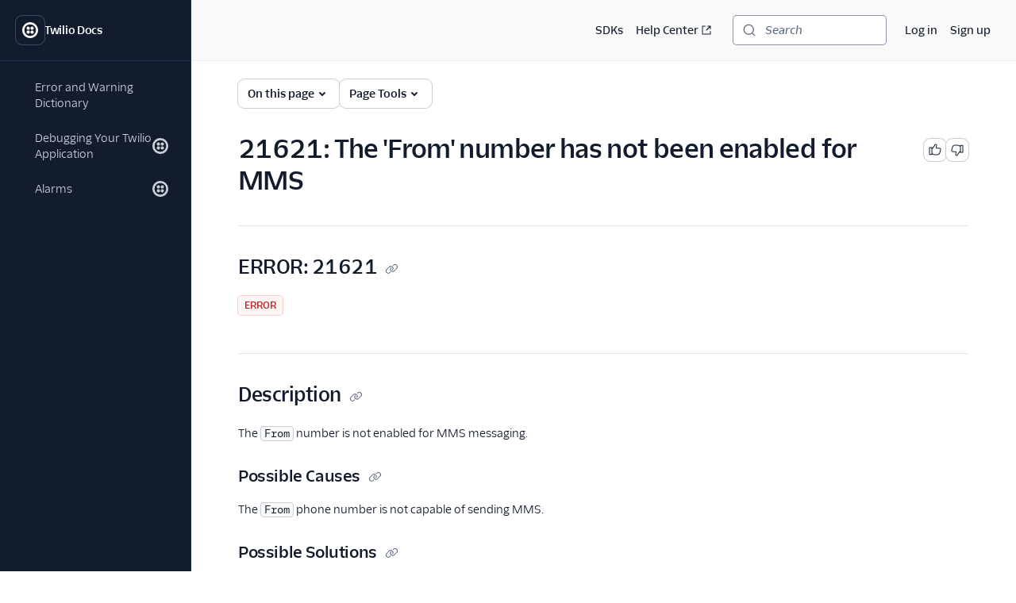

--- FILE ---
content_type: text/html; charset=utf-8
request_url: https://www.twilio.com/docs/api/errors/21621
body_size: 18749
content:
<!DOCTYPE html><html lang="en"><head><meta charSet="utf-8" data-next-head=""/><meta name="viewport" content="width=device-width" data-next-head=""/><script async="" defer="" src="https://consent.trustarc.com/notice?domain=twilio.com&amp;c=teconsent&amp;gtm=1&amp;js=nj&amp;noticeType=bb"></script><title data-next-head="">21621: The &#x27;From&#x27; number has not been enabled for MMS | Twilio</title><meta name="description" content="21621: The &#x27;From&#x27; number has not been enabled for MMS" data-next-head=""/><link rel="canonical" href="https://www.twilio.com/docs/api/errors/21621" data-next-head=""/><link rel="alternate" type="text/markdown" title="21621: The &#x27;From&#x27; number has not been enabled for MMS Markdown version" href="https://www.twilio.com/docs/api/errors/21621.md" data-next-head=""/><link rel="preconnect" href="https://assets.twilio.com"/><meta name="x-twilio-docs-source" content="primary"/><link rel="preload" href="/_next/static/css/0cfcd1beca7f592a.css?dpl=dpl_KhmCcjACD89Xj8j7V75rfEcEj98V" as="style"/><link rel="stylesheet" href="/_next/static/css/0cfcd1beca7f592a.css?dpl=dpl_KhmCcjACD89Xj8j7V75rfEcEj98V" data-n-g=""/><noscript data-n-css=""></noscript><script defer="" noModule="" src="/_next/static/chunks/polyfills-42372ed130431b0a.js?dpl=dpl_KhmCcjACD89Xj8j7V75rfEcEj98V"></script><script src="/_next/static/chunks/webpack-a9b188ceb3d6dc54.js?dpl=dpl_KhmCcjACD89Xj8j7V75rfEcEj98V" defer=""></script><script src="/_next/static/chunks/framework-d225186ef6dc3b44.js?dpl=dpl_KhmCcjACD89Xj8j7V75rfEcEj98V" defer=""></script><script src="/_next/static/chunks/main-477440d625b47c6d.js?dpl=dpl_KhmCcjACD89Xj8j7V75rfEcEj98V" defer=""></script><script src="/_next/static/chunks/pages/_app-dfe52a90c057ffe5.js?dpl=dpl_KhmCcjACD89Xj8j7V75rfEcEj98V" defer=""></script><script src="/_next/static/chunks/8cf7f8a3-8a69c0ebf2a17e1b.js?dpl=dpl_KhmCcjACD89Xj8j7V75rfEcEj98V" defer=""></script><script src="/_next/static/chunks/4958-4a3d024adaa69dbc.js?dpl=dpl_KhmCcjACD89Xj8j7V75rfEcEj98V" defer=""></script><script src="/_next/static/chunks/4172-5ad18c4f38b593ab.js?dpl=dpl_KhmCcjACD89Xj8j7V75rfEcEj98V" defer=""></script><script src="/_next/static/chunks/8888-e688e373ded85618.js?dpl=dpl_KhmCcjACD89Xj8j7V75rfEcEj98V" defer=""></script><script src="/_next/static/chunks/pages/docs/api/errors/%5Bid%5D-624bdddc43afaba0.js?dpl=dpl_KhmCcjACD89Xj8j7V75rfEcEj98V" defer=""></script><script src="/_next/static/l5wo9fVSKhdm7ii8RnVM4/_buildManifest.js?dpl=dpl_KhmCcjACD89Xj8j7V75rfEcEj98V" defer=""></script><script src="/_next/static/l5wo9fVSKhdm7ii8RnVM4/_ssgManifest.js?dpl=dpl_KhmCcjACD89Xj8j7V75rfEcEj98V" defer=""></script></head><body><div id="__next"><!--$--><!--/$--><style data-emotion="css-global lbobjb">html{font-size:100%;font-family:'TwilioSansText','Inter var experimental','Inter var',-apple-system,BlinkMacSystemFont,'Segoe UI',Roboto,Oxygen-Sans,Ubuntu,Cantarell,'Helvetica Neue',sans-serif;}html:lang(ja) .paste-theme-provider,html:lang(ja-JP) .paste-theme-provider{font-family:'Inter var experimental','Inter var',Hiragino Sans,'ヒラギノ角ゴ ProN W3','Hiragino Kaku Gothic ProN','メイリオ',Meiryo,Osaka,'MS PGothic',sans-serif;}html:lang(zh-CN) .paste-theme-provider{font-family:'Inter var experimental','Inter var','Microsoft YaHei New',微软雅黑,'Microsoft Yahei','Microsoft JhengHei',宋体,SimSun,sans-serif;}html:lang(zh-TW) .paste-theme-provider,html:lang(zh-HK) .paste-theme-provider{font-family:'Inter var experimental','Inter var','Microsoft JhengHei',微軟正黑體,'Microsoft JhengHei UI','Microsoft YaHei',微軟雅黑,宋体,SimSun,sans-serif;}html:lang(ko) .paste-theme-provider{font-family:'Inter var experimental','Inter var','Microsoft JhengHei',微軟正黑體,'Microsoft JhengHei UI','Microsoft YaHei',微軟雅黑,宋体,SimSun,sans-serif;}body{background-color:rgb(255, 255, 255);margin:0;}*,*::after,*::before{box-sizing:border-box;}@media (prefers-reduced-motion: reduce){*{-webkit-animation-duration:0!important;animation-duration:0!important;-webkit-animation-iteration-count:1!important;animation-iteration-count:1!important;transition-duration:0!important;scroll-behavior:auto!important;}}:root{--reach-dialog:1;}</style><style data-emotion="css-global 1uje5tv">@font-face{font-family:'Inter var';font-weight:100 900;font-display:swap;font-style:normal;font-named-instance:'Regular';src:url("https://assets.twilio.com/public_assets/paste-fonts/1.5.2/Inter-roman.var.woff2?v=3.19") format("woff2");}@font-face{font-family:'Inter var';font-weight:100 900;font-display:swap;font-style:italic;font-named-instance:'Italic';src:url("https://assets.twilio.com/public_assets/paste-fonts/1.5.2/Inter-italic.var.woff2?v=3.19") format("woff2");}@font-face{font-family:'Inter var experimental';font-weight:100 900;font-display:swap;font-style:oblique 0deg 8deg;src:url("https://assets.twilio.com/public_assets/paste-fonts/1.5.2/Inter.var.woff2?v=3.19") format("woff2");}@font-face{font-family:'TwilioSansMono';font-style:normal;font-display:swap;font-weight:400;src:local(''),url('https://assets.twilio.com/public_assets/paste-fonts/1.5.2/TwilioSansMono-Regular.woff2') format('woff2'),url('https://assets.twilio.com/public_assets/paste-fonts/1.5.2/TwilioSansMono-Regular.woff') format('woff');}@font-face{font-family:'TwilioSansMono';font-style:italic;font-display:swap;font-weight:400;src:local(''),url('https://assets.twilio.com/public_assets/paste-fonts/1.5.2/TwilioSansMono-RegularItl.woff2') format('woff2'),url('https://assets.twilio.com/public_assets/paste-fonts/1.5.2/TwilioSansMono-RegularItl.woff') format('woff');}@font-face{font-family:'TwilioSansMono';font-style:normal;font-display:swap;font-weight:700;src:local(''),url('https://assets.twilio.com/public_assets/paste-fonts/1.5.2/TwilioSansMono-Bold.woff2') format('woff2'),url('https://assets.twilio.com/public_assets/paste-fonts/1.5.2/TwilioSansMono-Bold.woff') format('woff');}@font-face{font-family:'TwilioSansMono';font-style:italic;font-display:swap;font-weight:700;src:local(''),url('https://assets.twilio.com/public_assets/paste-fonts/1.5.2/TwilioSansMono-BoldItl.woff2') format('woff2'),url('https://assets.twilio.com/public_assets/paste-fonts/1.5.2/TwilioSansMono-BoldItl.woff') format('woff');}@font-face{font-family:'TwilioSansMono';font-style:normal;font-display:swap;font-weight:500;src:local(''),url('https://assets.twilio.com/public_assets/paste-fonts/1.5.2/TwilioSansMono-Medium.woff2') format('woff2'),url('https://assets.twilio.com/public_assets/paste-fonts/1.5.2/TwilioSansMono-Medium.woff') format('woff');}@font-face{font-family:'TwilioSansMono';font-style:italic;font-display:swap;font-weight:500;src:local(''),url('https://assets.twilio.com/public_assets/paste-fonts/1.5.2/TwilioSansMono-MediumItl.woff2') format('woff2'),url('https://assets.twilio.com/public_assets/paste-fonts/1.5.2/TwilioSansMono-MediumItl.woff') format('woff');}@font-face{font-family:'TwilioSansText';font-style:normal;font-display:swap;font-weight:300;src:local(''),url('https://assets.twilio.com/public_assets/paste-fonts/1.5.2/TwilioSansText-Light.woff2') format('woff2'),url('https://assets.twilio.com/public_assets/paste-fonts/1.5.2/TwilioSansText-Light.woff') format('woff');}@font-face{font-family:'TwilioSansText';font-style:italic;font-display:swap;font-weight:300;src:local(''),url('https://assets.twilio.com/public_assets/paste-fonts/1.5.2/TwilioSansText-LightItl.woff2') format('woff2'),url('https://assets.twilio.com/public_assets/paste-fonts/1.5.2/TwilioSansText-LightItl.woff') format('woff');}@font-face{font-family:'TwilioSansText';font-style:normal;font-display:swap;font-weight:400;src:local(''),url('https://assets.twilio.com/public_assets/paste-fonts/1.5.2/TwilioSansText-Regular.woff2') format('woff2'),url('https://assets.twilio.com/public_assets/paste-fonts/1.5.2/TwilioSansText-Regular.woff') format('woff');}@font-face{font-family:'TwilioSansText';font-style:italic;font-display:swap;font-weight:400;src:local(''),url('https://assets.twilio.com/public_assets/paste-fonts/1.5.2/TwilioSansText-RegularItl.woff2') format('woff2'),url('https://assets.twilio.com/public_assets/paste-fonts/1.5.2/TwilioSansText-RegularItl.woff') format('woff');}@font-face{font-family:'TwilioSansText';font-style:normal;font-display:swap;font-weight:500;src:local(''),url('https://assets.twilio.com/public_assets/paste-fonts/1.5.2/TwilioSansText-Medium.woff2') format('woff2'),url('https://assets.twilio.com/public_assets/paste-fonts/1.5.2/TwilioSansText-Medium.woff') format('woff');}@font-face{font-family:'TwilioSansText';font-style:italic;font-display:swap;font-weight:500;src:local(''),url('https://assets.twilio.com/public_assets/paste-fonts/1.5.2/TwilioSansText-MediumItl.woff2') format('woff2'),url('https://assets.twilio.com/public_assets/paste-fonts/1.5.2/TwilioSansText-MediumItl.woff') format('woff');}@font-face{font-family:'TwilioSansText';font-style:normal;font-display:swap;font-weight:600;src:local(''),url('https://assets.twilio.com/public_assets/paste-fonts/1.5.2/TwilioSansText-Semibold.woff2') format('woff2'),url('https://assets.twilio.com/public_assets/paste-fonts/1.5.2/TwilioSansText-Semibold.woff') format('woff');}@font-face{font-family:'TwilioSansText';font-style:italic;font-display:swap;font-weight:600;src:local(''),url('https://assets.twilio.com/public_assets/paste-fonts/1.5.2/TwilioSansText-SemiboldItl.woff2') format('woff2'),url('https://assets.twilio.com/public_assets/paste-fonts/1.5.2/TwilioSansText-SemiboldItl.woff') format('woff');}@font-face{font-family:'TwilioSansText';font-style:normal;font-display:swap;font-weight:700;src:local(''),url('https://assets.twilio.com/public_assets/paste-fonts/1.5.2/TwilioSansText-Bold.woff2') format('woff2'),url('https://assets.twilio.com/public_assets/paste-fonts/1.5.2/TwilioSansText-Bold.woff') format('woff');}@font-face{font-family:'TwilioSansText';font-style:italic;font-display:swap;font-weight:700;src:local(''),url('https://assets.twilio.com/public_assets/paste-fonts/1.5.2/TwilioSansText-BoldItl.woff2') format('woff2'),url('https://assets.twilio.com/public_assets/paste-fonts/1.5.2/TwilioSansText-BoldItl.woff') format('woff');}@font-face{font-family:'TwilioSansText';font-style:normal;font-display:swap;font-weight:800;src:local(''),url('https://assets.twilio.com/public_assets/paste-fonts/1.5.2/TwilioSansText-Extrabold.woff2') format('woff2'),url('https://assets.twilio.com/public_assets/paste-fonts/1.5.2/TwilioSansText-Extrabold.woff') format('woff');}@font-face{font-family:'TwilioSansText';font-style:italic;font-display:swap;font-weight:800;src:local(''),url('https://assets.twilio.com/public_assets/paste-fonts/1.5.2/TwilioSansText-ExtraboldItl.woff2') format('woff2'),url('https://assets.twilio.com/public_assets/paste-fonts/1.5.2/TwilioSansText-ExtraboldItl.woff') format('woff');}@font-face{font-family:'TwilioSansDisplay';font-style:normal;font-display:swap;font-weight:300;src:local(''),url('https://assets.twilio.com/public_assets/paste-fonts/1.5.2/TwilioSansDisplay-Light.woff2') format('woff2'),url('https://assets.twilio.com/public_assets/paste-fonts/1.5.2/TwilioSansDisplay-Light.woff') format('woff');}@font-face{font-family:'TwilioSansDisplay';font-style:italic;font-display:swap;font-weight:300;src:local(''),url('https://assets.twilio.com/public_assets/paste-fonts/1.5.2/TwilioSansDisplay-LightItl.woff2') format('woff2'),url('https://assets.twilio.com/public_assets/paste-fonts/1.5.2/TwilioSansDisplay-LightItl.woff') format('woff');}@font-face{font-family:'TwilioSansDisplay';font-style:normal;font-display:swap;font-weight:400;src:local(''),url('https://assets.twilio.com/public_assets/paste-fonts/1.5.2/TwilioSansDisplay-Regular.woff2') format('woff2'),url('https://assets.twilio.com/public_assets/paste-fonts/1.5.2/TwilioSansDisplay-Regular.woff') format('woff');}@font-face{font-family:'TwilioSansDisplay';font-style:italic;font-display:swap;font-weight:400;src:local(''),url('https://assets.twilio.com/public_assets/paste-fonts/1.5.2/TwilioSansDisplay-RegularItl.woff2') format('woff2'),url('https://assets.twilio.com/public_assets/paste-fonts/1.5.2/TwilioSansDisplay-RegularItl.woff') format('woff');}@font-face{font-family:'TwilioSansDisplay';font-style:normal;font-display:swap;font-weight:500;src:local(''),url('https://assets.twilio.com/public_assets/paste-fonts/1.5.2/TwilioSansDisplay-Medium.woff2') format('woff2'),url('https://assets.twilio.com/public_assets/paste-fonts/1.5.2/TwilioSansDisplay-Medium.woff') format('woff');}@font-face{font-family:'TwilioSansDisplay';font-style:italic;font-display:swap;font-weight:500;src:local(''),url('https://assets.twilio.com/public_assets/paste-fonts/1.5.2/TwilioSansDisplay-MediumItl.woff2') format('woff2'),url('https://assets.twilio.com/public_assets/paste-fonts/1.5.2/TwilioSansDisplay-MediumItl.woff') format('woff');}@font-face{font-family:'TwilioSansDisplay';font-style:normal;font-display:swap;font-weight:600;src:local(''),url('https://assets.twilio.com/public_assets/paste-fonts/1.5.2/TwilioSansDisplay-Semibold.woff2') format('woff2'),url('https://assets.twilio.com/public_assets/paste-fonts/1.5.2/TwilioSansDisplay-Semibold.woff') format('woff');}@font-face{font-family:'TwilioSansDisplay';font-style:italic;font-display:swap;font-weight:600;src:local(''),url('https://assets.twilio.com/public_assets/paste-fonts/1.5.2/TwilioSansDisplay-SemiboldItl.woff2') format('woff2'),url('https://assets.twilio.com/public_assets/paste-fonts/1.5.2/TwilioSansDisplay-SemiboldItl.woff') format('woff');}@font-face{font-family:'TwilioSansDisplay';font-style:normal;font-display:swap;font-weight:700;src:local(''),url('https://assets.twilio.com/public_assets/paste-fonts/1.5.2/TwilioSansDisplay-Bold.woff2') format('woff2'),url('https://assets.twilio.com/public_assets/paste-fonts/1.5.2/TwilioSansDisplay-Bold.woff') format('woff');}@font-face{font-family:'TwilioSansDisplay';font-style:italic;font-display:swap;font-weight:700;src:local(''),url('https://assets.twilio.com/public_assets/paste-fonts/1.5.2/TwilioSansDisplay-BoldItl.woff2') format('woff2'),url('https://assets.twilio.com/public_assets/paste-fonts/1.5.2/TwilioSansDisplay-BoldItl.woff') format('woff');}@font-face{font-family:'TwilioSansDisplay';font-style:normal;font-display:swap;font-weight:800;src:local(''),url('https://assets.twilio.com/public_assets/paste-fonts/1.5.2/TwilioSansDisplay-Extrabold.woff2') format('woff2'),url('https://assets.twilio.com/public_assets/paste-fonts/1.5.2/TwilioSansDisplay-Extrabold.woff') format('woff');}@font-face{font-family:'TwilioSansDisplay';font-style:italic;font-display:swap;font-weight:800;src:local(''),url('https://assets.twilio.com/public_assets/paste-fonts/1.5.2/TwilioSansDisplay-ExtraboldItl.woff2') format('woff2'),url('https://assets.twilio.com/public_assets/paste-fonts/1.5.2/TwilioSansDisplay-ExtraboldItl.woff') format('woff');}</style><style data-emotion="css 1pzojz9">.css-1pzojz9{color:rgb(18, 28, 45);-webkit-print-color-scheme:light;color-scheme:light;font-size:0.875rem;font-family:'TwilioSansText','Inter var experimental','Inter var',-apple-system,BlinkMacSystemFont,'Segoe UI',Roboto,Oxygen-Sans,Ubuntu,Cantarell,'Helvetica Neue',sans-serif;line-height:1.25rem;font-weight:400;font-variant-numeric:tabular-nums;}</style><div class="paste-theme-provider css-1pzojz9"><style data-emotion="css-global lbobjb">html{font-size:100%;font-family:'TwilioSansText','Inter var experimental','Inter var',-apple-system,BlinkMacSystemFont,'Segoe UI',Roboto,Oxygen-Sans,Ubuntu,Cantarell,'Helvetica Neue',sans-serif;}html:lang(ja) .paste-theme-provider,html:lang(ja-JP) .paste-theme-provider{font-family:'Inter var experimental','Inter var',Hiragino Sans,'ヒラギノ角ゴ ProN W3','Hiragino Kaku Gothic ProN','メイリオ',Meiryo,Osaka,'MS PGothic',sans-serif;}html:lang(zh-CN) .paste-theme-provider{font-family:'Inter var experimental','Inter var','Microsoft YaHei New',微软雅黑,'Microsoft Yahei','Microsoft JhengHei',宋体,SimSun,sans-serif;}html:lang(zh-TW) .paste-theme-provider,html:lang(zh-HK) .paste-theme-provider{font-family:'Inter var experimental','Inter var','Microsoft JhengHei',微軟正黑體,'Microsoft JhengHei UI','Microsoft YaHei',微軟雅黑,宋体,SimSun,sans-serif;}html:lang(ko) .paste-theme-provider{font-family:'Inter var experimental','Inter var','Microsoft JhengHei',微軟正黑體,'Microsoft JhengHei UI','Microsoft YaHei',微軟雅黑,宋体,SimSun,sans-serif;}body{background-color:rgb(255, 255, 255);margin:0;}*,*::after,*::before{box-sizing:border-box;}@media (prefers-reduced-motion: reduce){*{-webkit-animation-duration:0!important;animation-duration:0!important;-webkit-animation-iteration-count:1!important;animation-iteration-count:1!important;transition-duration:0!important;scroll-behavior:auto!important;}}:root{--reach-dialog:1;}</style><div class="css-1pzojz9"><style data-emotion="css-global 1r9iiex">*{font-variant-ligatures:none;font-feature-settings:"liga" 0;}.DocSearch-Button{background-color:rgb(255, 255, 255);border-radius:4px;box-shadow:0 0 0 1px #8B93AA;color:rgb(96, 107, 133);padding-left:0.75rem;padding-right:0.75rem;margin:0;width:100%;}.DocSearch-Button:hover{box-shadow:0 0 0 1px #006dfa;}.DocSearch-Button:active,.DocSearch-Button:focus{box-shadow:0 0 0 1px #cacdd8,0 0 0 3px #ffffff,0 0 0 4px #006dfa,0 0 0 6px #cce4ff;}.DocSearch-Button .DocSearch-Search-Icon{color:rgb(96, 107, 133);width:1rem;height:1rem;}.DocSearch-Button-Placeholder{font-size:0.875rem;font-family:'TwilioSansText','Inter var experimental','Inter var',-apple-system,BlinkMacSystemFont,'Segoe UI',Roboto,Oxygen-Sans,Ubuntu,Cantarell,'Helvetica Neue',sans-serif;font-weight:500;font-style:italic;padding-left:0.75rem;padding-right:0.75rem;}.DocSearch-Button-Key{top:0;padding-bottom:0;}.DocSearch-Container{color:rgb(18, 28, 45);-webkit-print-color-scheme:light;color-scheme:light;font-size:0.875rem;font-family:'TwilioSansText','Inter var experimental','Inter var',-apple-system,BlinkMacSystemFont,'Segoe UI',Roboto,Oxygen-Sans,Ubuntu,Cantarell,'Helvetica Neue',sans-serif;line-height:1.25rem;font-weight:400;font-variant-numeric:tabular-nums;}.DocSearch-Dropdown a{color:rgb(2, 99, 224);-webkit-text-decoration:underline;text-decoration:underline;}.DocSearch-Dropdown a:hover{-webkit-text-decoration:none;text-decoration:none;}.DocSearch-SearchBar{padding-bottom:0.25rem;}.DocSearch-Search-Icon{color:rgb(96, 107, 133);}.DocSearch-Input{padding-left:1rem;}.DocSearch-LoadingIndicator svg,.DocSearch-MagnifierLabel svg{width:1rem;height:1rem;}.DocSearch-Hits mark{color:rgb(2, 99, 224);}.DocSearch-Hit{padding-bottom:0.5rem;}.DocSearch-Hit a{border-color:rgb(225, 227, 234);border-style:solid;border-width:2px;-webkit-text-decoration:none;text-decoration:none;}.DocSearch-Hit[aria-selected=true] a{border-color:rgb(3, 11, 93);}.DocSearch-Hit-title{font-size:0.875rem;}.DocSearch-Hit-path{font-size:0.75rem;}.DocSearch-Hit-source{color:rgb(18, 28, 45);font-size:0.875rem;font-weight:500;}.DocSearch-Hit-icon{display:none;}.DocSearch-Prefill{color:rgb(2, 99, 224);-webkit-text-decoration:underline;text-decoration:underline;}.DocSearch-Prefill:hover{-webkit-text-decoration:none;text-decoration:none;}.DocSearch-Commands-Key{padding-bottom:0;}.DocSearch-Footer{-webkit-box-pack:start;-ms-flex-pack:start;-webkit-justify-content:start;justify-content:start;}.DocSearch-Logo{display:none;}:root{--docsearch-primary-color:rgb(3, 11, 93);--docsearch-text-color:rgb(18, 28, 45);--docsearch-spacing:1rem;--docsearch-icon-stroke-width:2px;--docsearch-highlight-color:rgb(3, 11, 93);--docsearch-muted-color:rgb(96, 107, 133);--docsearch-container-background:rgba(96, 107, 133, 0.5);--docsearch-logo-color:rgb(96, 107, 133);--docsearch-modal-width:44.5rem;--docsearch-modal-height:600px;--docsearch-modal-background:rgb(255, 255, 255);--docsearch-modal-shadow:0 2px 8px 0 rgba(18, 28, 45, 0.1);--docsearch-searchbox-height:46px;--docsearch-searchbox-background:rgb(18, 28, 45);--docsearch-searchbox-focus-background:rgb(255, 255, 255);--docsearch-searchbox-shadow:0 0 0 2px #ffffff,0 0 0 3px #006dfa,0 0 0 5px #cce4ff;--docsearch-hit-height:56px;--docsearch-hit-color:rgb(18, 28, 45);--docsearch-hit-active-color:rgb(255, 255, 255);--docsearch-hit-background:rgb(255, 255, 255);--docsearch-hit-shadow:none;--docsearch-key-gradient:rgb(244, 244, 246);--docsearch-key-shadow:none;--docsearch-footer-height:44px;--docsearch-footer-background:rgb(255, 255, 255);--docsearch-footer-shadow:none;}html{scroll-behavior:smooth;scroll-padding-top:100px;}@media (max-width: 1440px){html{scroll-padding-top:156px;}}.grecaptcha-badge{visibility:hidden;}</style><style data-emotion="css ikpa90">.css-ikpa90{box-sizing:border-box;opacity:0;transition-delay:50ms;-webkit-transition:opacity 150ms ease;transition:opacity 150ms ease;}@media screen and (min-width: 768px){.css-ikpa90{opacity:1;}}</style><div data-paste-element="BOX" data-paste-core-version="21.0.1" class="css-ikpa90"><style data-emotion="css w8it0u">.css-w8it0u{box-sizing:border-box;background-color:rgb(255, 255, 255);border-radius:4px;box-shadow:0 -1px 0 0 #f4f4f6,0 3px 4px 0 rgba(15, 22, 33, 0.1);left:10px;padding-left:1.25rem;padding-right:1.25rem;padding-top:0.5rem;padding-bottom:0.5rem;position:fixed;top:10px;-webkit-transform:translateY(-150%);-moz-transform:translateY(-150%);-ms-transform:translateY(-150%);transform:translateY(-150%);-webkit-transition:-webkit-transform 0.1s;transition:transform 0.1s;z-index:90;display:-webkit-box;display:-webkit-flex;display:-ms-flexbox;display:flex;-webkit-column-gap:1.25rem;column-gap:1.25rem;}.css-w8it0u:focus-within{-webkit-transform:translateY(0%);-moz-transform:translateY(0%);-ms-transform:translateY(0%);transform:translateY(0%);}</style><div data-paste-element="SIDEBAR_SKIPLINKS" data-paste-core-version="21.0.1" class="css-w8it0u"><style data-emotion="css lpeit6">.css-lpeit6{box-sizing:border-box;color:rgb(2, 99, 224);font-size:inherit;font-weight:inherit;line-height:inherit;outline:none;-webkit-text-decoration:underline;text-decoration:underline;}.css-lpeit6:active,.css-lpeit6[data-active=true]{color:rgb(6, 3, 58);-webkit-text-decoration:none;text-decoration:none;}.css-lpeit6:focus{box-shadow:0 0 0 2px #ffffff,0 0 0 3px #006dfa,0 0 0 5px #cce4ff;color:rgb(2, 99, 224);-webkit-text-decoration:underline;text-decoration:underline;border-radius:4px;}.css-lpeit6:hover{color:rgb(3, 11, 93);-webkit-text-decoration:none;text-decoration:none;}</style><a data-paste-element="SIDEBAR_SKIPLINKS_LINK" data-paste-core-version="21.0.1" href="#twilio-docs-content-area" class="css-lpeit6">Skip to content</a><a data-paste-element="SIDEBAR_SKIPLINKS_LINK" data-paste-core-version="21.0.1" href="#twilio-docs-sidebar-nav" class="css-lpeit6">Skip to navigation</a><a data-paste-element="SIDEBAR_SKIPLINKS_LINK" data-paste-core-version="21.0.1" href="#twilio-docs-topbar" class="css-lpeit6">Skip to topbar</a></div><style data-emotion="css 66wgzi">.css-66wgzi{box-sizing:border-box;width:100%;overflow:visible;display:-webkit-box;display:-webkit-flex;display:-ms-flexbox;display:flex;-webkit-flex-direction:column;-ms-flex-direction:column;flex-direction:column;box-shadow:1px 0 0 0 #1f304c;background-color:rgb(18, 28, 45);z-index:50;position:fixed;top:0;left:0;bottom:0;}@media screen and (min-width: 768px){.css-66wgzi{width:15rem;}}</style><aside data-paste-element="SIDEBAR" data-paste-core-version="21.0.1" style="opacity:1;width:15rem;transform:translateX(0%)" id="_R_19lbkm_" class="css-66wgzi"><style data-emotion="css 3p6q35">.css-3p6q35{box-sizing:border-box;padding-left:1.25rem;padding-right:1.25rem;min-height:4.75rem;box-shadow:0 1px 0 0 #1f304c;z-index:40;display:-webkit-box;display:-webkit-flex;display:-ms-flexbox;display:flex;-webkit-align-items:center;-webkit-box-align:center;-ms-flex-align:center;align-items:center;-webkit-box-pack:start;-ms-flex-pack:start;-webkit-justify-content:flex-start;justify-content:flex-start;-webkit-flex-shrink:0;-ms-flex-negative:0;flex-shrink:0;-webkit-column-gap:1rem;column-gap:1rem;overflow:hidden;}</style><div data-paste-element="SIDEBAR_HEADER" data-paste-core-version="21.0.1" class="css-3p6q35"><style data-emotion="css s7diru">.css-s7diru{box-sizing:border-box;width:auto;-webkit-appearance:none;-moz-appearance:none;-ms-appearance:none;appearance:none;background:none;display:inline-block;border:none;outline:none;-webkit-transition:background-color 100ms ease-in,box-shadow 100ms ease-in,color 100ms ease-in;transition:background-color 100ms ease-in,box-shadow 100ms ease-in,color 100ms ease-in;font-family:inherit;font-weight:600;-webkit-text-decoration:none;text-decoration:none;position:relative;margin:0;border-radius:8px;cursor:pointer;color:rgb(255, 255, 255);background-color:rgb(18, 28, 45);box-shadow:0 0 0 1px #394762;padding:0.5rem;}.css-s7diru:hover{-webkit-text-decoration:none;text-decoration:none;color:rgb(255, 255, 255);background-color:rgb(31, 48, 76);box-shadow:0 0 0 1px #f4f4f6;}.css-s7diru:focus{-webkit-text-decoration:none;text-decoration:none;box-shadow:0 0 0 1px #394762,0 0 0 3px #121c2d,0 0 0 4px #ffffff,0 0 0 6px rgba(255, 255, 255, 0.2);}.css-s7diru:active,.css-s7diru[data-active=true]{-webkit-text-decoration:none;text-decoration:none;box-shadow:0 0 0 1px #ffffff;color:rgb(255, 255, 255);background-color:rgb(31, 48, 76);}</style><a data-paste-element="SIDEBAR_HEADER_ICON_BUTTON" data-paste-core-version="21.0.1" href="/docs" aria-busy="false" type="button" class="css-s7diru"><style data-emotion="css 1lgr57j">.css-1lgr57j{box-sizing:border-box;display:-webkit-box;display:-webkit-flex;display:-ms-flexbox;display:flex;-webkit-text-decoration:inherit;text-decoration:inherit;opacity:1;-webkit-box-pack:center;-ms-flex-pack:center;-webkit-justify-content:center;justify-content:center;-webkit-column-gap:0.25rem;column-gap:0.25rem;-webkit-align-items:center;-webkit-box-align:center;-ms-flex-align:center;align-items:center;width:100%;}</style><span data-paste-element="BOX" data-paste-core-version="21.0.1" class="css-1lgr57j"><style data-emotion="css pe4vrq">.css-pe4vrq{box-sizing:border-box;line-height:0;display:block;color:currentColor;width:1.25rem;height:1.25rem;-webkit-flex-shrink:0;-ms-flex-negative:0;flex-shrink:0;}</style><span data-paste-element="ICON" data-paste-core-version="21.0.1" class="css-pe4vrq"><svg role="img" aria-hidden="false" xmlns="http://www.w3.org/2000/svg" width="100%" height="100%" viewBox="0 0 20 20" aria-labelledby="LogoTwilioIcon-_R_4pjb9lbkm_"><title id="LogoTwilioIcon-_R_4pjb9lbkm_">Go to the Twilio Docs home page</title><path fill="currentColor" fill-rule="evenodd" d="M10 0C4.477 0 0 4.477 0 10s4.477 10 10 10 10-4.477 10-10A10 10 0 0010 0zm0 17.333a7.333 7.333 0 110-14.666 7.333 7.333 0 010 14.666zm4.533-9.8a2.067 2.067 0 11-2.066-2.066 2.08 2.08 0 012.066 2.066zm0 4.934a2.067 2.067 0 11-2.066-2.067 2.08 2.08 0 012.066 2.067zm-4.933 0A2.067 2.067 0 117.533 10.4 2.08 2.08 0 019.6 12.467zm0-4.934a2.067 2.067 0 11-2.067-2.066A2.08 2.08 0 019.6 7.533z"></path></svg></span></span></a><style data-emotion="css bt2jq2">.css-bt2jq2{box-sizing:border-box;opacity:1;font-size:0.875rem;font-weight:600;line-height:1.25rem;letter-spacing:-.02em;color:rgb(255, 255, 255);white-space:nowrap;text-overflow:ellipsis;overflow:hidden;margin:0;}</style><div data-paste-element="SIDEBAR_HEADER_LABEL" data-paste-core-version="21.0.1" class="css-bt2jq2">Twilio Docs</div></div><style data-emotion="css 1r1miiz">.css-1r1miiz{box-sizing:border-box;max-height:100%;overflow:hidden;-webkit-box-flex:1;-webkit-flex-grow:1;-ms-flex-positive:1;flex-grow:1;}</style><div data-paste-element="SIDEBAR_BODY" data-paste-core-version="21.0.1" class="css-1r1miiz"><style data-emotion="css 1j8kdpc">.css-1j8kdpc{box-sizing:border-box;-webkit-transition:opacity 150ms ease;transition:opacity 150ms ease;max-height:100%;overflow-y:auto;overflow-x:hidden;padding-top:1rem;padding-bottom:1rem;padding-left:1.25rem;padding-right:1.25rem;-webkit-box-flex:1;-webkit-flex-grow:1;-ms-flex-positive:1;flex-grow:1;}</style><style data-emotion="css 1uh9o2u">.css-1uh9o2u{overflow-scrolling:touch;background:linear-gradient(rgb(18, 28, 45) 33%, rgba(20,28,44, 0)),linear-gradient(rgba(20,28,44, 0), rgb(18, 28, 45) 66%) 0 100%,radial-gradient(farthest-side at 50% 100%, rgba(57, 71, 98, 0.5), rgba(0,0,0,0)) 0 100%;background-repeat:no-repeat;-webkit-background-size:100% 15px,100% 15px,100% 5px,100% 5px;background-size:100% 15px,100% 15px,100% 5px,100% 5px;background-attachment:local,local,scroll,scroll;box-sizing:border-box;-webkit-transition:opacity 150ms ease;transition:opacity 150ms ease;max-height:100%;overflow-y:auto;overflow-x:hidden;padding-top:1rem;padding-bottom:1rem;padding-left:1.25rem;padding-right:1.25rem;-webkit-box-flex:1;-webkit-flex-grow:1;-ms-flex-positive:1;flex-grow:1;}.css-1uh9o2u::-webkit-scrollbar{width:6px;}.css-1uh9o2u::-webkit-scrollbar-track{margin-top:8px;background:rgb(18, 28, 45);}.css-1uh9o2u::-webkit-scrollbar-thumb{background:rgb(37, 57, 91);border-radius:10px;}.css-1uh9o2u::-webkit-scrollbar-thumb:hover{background:rgb(64, 79, 110);}</style><nav data-paste-element="SIDEBAR_NAVIGATION" data-paste-core-version="21.0.1" aria-label="main" id="twilio-docs-sidebar-nav" class="css-1uh9o2u"><style data-emotion="css 4zrz0j">.css-4zrz0j{box-sizing:border-box;font-style:normal;font-weight:400;font-size:0.875rem;line-height:1.25rem;color:rgb(202, 205, 216);-webkit-transition:all 120ms ease;transition:all 120ms ease;border-radius:4px;cursor:pointer;display:-webkit-box;display:-webkit-flex;display:-ms-flexbox;display:flex;-webkit-box-flex:1;-webkit-flex-grow:1;-ms-flex-positive:1;flex-grow:1;-webkit-column-gap:0.5rem;column-gap:0.5rem;outline:none;padding-top:0.5rem;padding-bottom:0.5rem;position:relative;-webkit-text-decoration:none;text-decoration:none;background:none;border:none;overflow:hidden;padding-left:1.5rem;padding-right:0.5rem;margin-bottom:0.5rem;width:100%;}.css-4zrz0j:focus{box-shadow:0 0 0 1px #ffffff,inset 0 0 0 3px rgba(255, 255, 255, 0.2);}.css-4zrz0j:hover{-webkit-text-decoration:underline;text-decoration:underline;}</style><a data-paste-element="SIDEBAR_NAVIGATION_ITEM" data-paste-core-version="21.0.1" href="/docs/api/errors" class="css-4zrz0j"><style data-emotion="css qxhhlx">.css-qxhhlx{box-sizing:border-box;display:-webkit-box;display:-webkit-flex;display:-ms-flexbox;display:flex;-webkit-align-items:center;-webkit-box-align:center;-ms-flex-align:center;align-items:center;-webkit-box-pack:justify;-webkit-justify-content:space-between;justify-content:space-between;-webkit-column-gap:0.25rem;column-gap:0.25rem;-webkit-transition:all 120ms ease;transition:all 120ms ease;-webkit-box-flex:1;-webkit-flex-grow:1;-ms-flex-positive:1;flex-grow:1;float:none;opacity:1;white-space:normal;}</style><span data-paste-element="BOX" data-paste-core-version="21.0.1" class="css-qxhhlx">Error and Warning Dictionary</span></a><a data-paste-element="SIDEBAR_NAVIGATION_ITEM" data-paste-core-version="21.0.1" href="/docs/usage/troubleshooting/debugging-your-application" class="css-4zrz0j"><span data-paste-element="BOX" data-paste-core-version="21.0.1" class="css-qxhhlx">Debugging Your Twilio Application<span data-paste-element="ICON" data-paste-core-version="21.0.1" class="css-pe4vrq"><svg role="img" aria-hidden="false" xmlns="http://www.w3.org/2000/svg" width="100%" height="100%" viewBox="0 0 20 20" aria-labelledby="LogoTwilioIcon-_R_2l9alb9lbkm_"><title id="LogoTwilioIcon-_R_2l9alb9lbkm_">Twilio General Usage Documentation</title><path fill="currentColor" fill-rule="evenodd" d="M10 0C4.477 0 0 4.477 0 10s4.477 10 10 10 10-4.477 10-10A10 10 0 0010 0zm0 17.333a7.333 7.333 0 110-14.666 7.333 7.333 0 010 14.666zm4.533-9.8a2.067 2.067 0 11-2.066-2.066 2.08 2.08 0 012.066 2.066zm0 4.934a2.067 2.067 0 11-2.066-2.067 2.08 2.08 0 012.066 2.067zm-4.933 0A2.067 2.067 0 117.533 10.4 2.08 2.08 0 019.6 12.467zm0-4.934a2.067 2.067 0 11-2.067-2.066A2.08 2.08 0 019.6 7.533z"></path></svg></span></span></a><a data-paste-element="SIDEBAR_NAVIGATION_ITEM" data-paste-core-version="21.0.1" href="/docs/usage/troubleshooting/alarms" class="css-4zrz0j"><span data-paste-element="BOX" data-paste-core-version="21.0.1" class="css-qxhhlx">Alarms<span data-paste-element="ICON" data-paste-core-version="21.0.1" class="css-pe4vrq"><svg role="img" aria-hidden="false" xmlns="http://www.w3.org/2000/svg" width="100%" height="100%" viewBox="0 0 20 20" aria-labelledby="LogoTwilioIcon-_R_2ldalb9lbkm_"><title id="LogoTwilioIcon-_R_2ldalb9lbkm_">Twilio General Usage Documentation</title><path fill="currentColor" fill-rule="evenodd" d="M10 0C4.477 0 0 4.477 0 10s4.477 10 10 10 10-4.477 10-10A10 10 0 0010 0zm0 17.333a7.333 7.333 0 110-14.666 7.333 7.333 0 010 14.666zm4.533-9.8a2.067 2.067 0 11-2.066-2.066 2.08 2.08 0 012.066 2.066zm0 4.934a2.067 2.067 0 11-2.066-2.067 2.08 2.08 0 012.066 2.067zm-4.933 0A2.067 2.067 0 117.533 10.4 2.08 2.08 0 019.6 12.467zm0-4.934a2.067 2.067 0 11-2.067-2.066A2.08 2.08 0 019.6 7.533z"></path></svg></span></span></a></nav></div></aside></div><style data-emotion="css 1tfs3ue">.css-1tfs3ue{box-sizing:border-box;margin-left:0;position:relative;background-color:rgb(255, 255, 255);}@media screen and (min-width: 768px){.css-1tfs3ue{margin-left:15rem;}}</style><div data-paste-element="SIDEBAR_PUSH_CONTENT_WRAPPER" data-paste-core-version="21.0.1" class="css-1tfs3ue"><style data-emotion="css ywcuc">.css-ywcuc{box-sizing:border-box;width:100%;min-height:4.75rem;background-color:rgb(249, 249, 250);box-shadow:0 1px 0 0 #edeef2;padding-left:1.5rem;padding-right:1.5rem;position:-webkit-sticky;position:sticky;top:0;display:-webkit-box;display:-webkit-flex;display:-ms-flexbox;display:flex;-webkit-box-pack:justify;-webkit-justify-content:space-between;justify-content:space-between;-webkit-align-items:center;-webkit-box-align:center;-ms-flex-align:center;align-items:center;-webkit-column-gap:1.5rem;column-gap:1.5rem;z-index:40;}</style><div data-paste-element="TOPBAR" data-paste-core-version="21.0.1" id="twilio-docs-topbar" class="css-ywcuc"><style data-emotion="css 1dkvjfb">.css-1dkvjfb{box-sizing:border-box;display:-webkit-box;display:-webkit-flex;display:-ms-flexbox;display:flex;-webkit-box-pack:start;-ms-flex-pack:start;-webkit-justify-content:flex-start;justify-content:flex-start;-webkit-box-flex-wrap:wrap;-webkit-flex-wrap:wrap;-ms-flex-wrap:wrap;flex-wrap:wrap;-webkit-box-flex:1;-webkit-flex-grow:1;-ms-flex-positive:1;flex-grow:1;-webkit-column-gap:1rem;column-gap:1rem;-webkit-align-items:center;-webkit-box-align:center;-ms-flex-align:center;align-items:center;}@media screen and (min-width: 768px){.css-1dkvjfb{display:none;}}</style><div data-paste-element="TOPBAR_ACTIONS" data-paste-core-version="21.0.1" class="css-1dkvjfb"><style data-emotion="css 1nye0dd">.css-1nye0dd{box-sizing:border-box;display:-webkit-box;display:-webkit-flex;display:-ms-flexbox;display:flex;-webkit-align-items:center;-webkit-box-align:center;-ms-flex-align:center;align-items:center;min-width:0;}</style><div data-paste-element="BOX" data-paste-core-version="21.0.1" class="css-1nye0dd"><style data-emotion="css 16b8zu5">.css-16b8zu5{position:relative;-webkit-text-decoration:none;text-decoration:none;color:rgb(255, 255, 255);}.css-16b8zu5:hover{-webkit-text-decoration:underline;text-decoration:underline;}.css-16b8zu5:focus{outline:none;box-shadow:0 0 0 2px #ffffff,0 0 0 3px #006dfa,0 0 0 5px #cce4ff;border-radius:2px;}</style><a class="css-16b8zu5" href="/docs"><style data-emotion="css 8jah14">.css-8jah14{box-sizing:border-box;-webkit-align-items:center;-webkit-box-align:center;-ms-flex-align:center;align-items:center;display:-webkit-box;display:-webkit-flex;display:-ms-flexbox;display:flex;}</style><span data-paste-element="MEDIA_OBJECT" data-paste-core-version="21.0.1" class="css-8jah14"><style data-emotion="css and4r">.css-and4r{box-sizing:border-box;display:-webkit-box;display:-webkit-flex;display:-ms-flexbox;display:flex;-webkit-flex-shrink:0;-ms-flex-negative:0;flex-shrink:0;margin-right:0.75rem;}</style><span data-paste-element="MEDIA_FIGURE" data-paste-core-version="21.0.1" class="css-and4r"><style data-emotion="css jsh2a3">.css-jsh2a3{box-sizing:border-box;line-height:0;display:block;color:rgb(242, 47, 70);width:2.5rem;height:2.5rem;-webkit-flex-shrink:0;-ms-flex-negative:0;flex-shrink:0;}</style><span data-paste-element="ICON" data-paste-core-version="21.0.1" class="css-jsh2a3"><svg role="img" aria-hidden="true" xmlns="http://www.w3.org/2000/svg" width="100%" height="100%" viewBox="0 0 20 20" aria-labelledby="LogoTwilioIcon-_R_16l33dlbkm_"><title id="LogoTwilioIcon-_R_16l33dlbkm_">Twilio Logo</title><path fill="currentColor" fill-rule="evenodd" d="M10 0C4.477 0 0 4.477 0 10s4.477 10 10 10 10-4.477 10-10A10 10 0 0010 0zm0 17.333a7.333 7.333 0 110-14.666 7.333 7.333 0 010 14.666zm4.533-9.8a2.067 2.067 0 11-2.066-2.066 2.08 2.08 0 012.066 2.066zm0 4.934a2.067 2.067 0 11-2.066-2.067 2.08 2.08 0 012.066 2.067zm-4.933 0A2.067 2.067 0 117.533 10.4 2.08 2.08 0 019.6 12.467zm0-4.934a2.067 2.067 0 11-2.067-2.066A2.08 2.08 0 019.6 7.533z"></path></svg></span></span><style data-emotion="css 1i39mnm">.css-1i39mnm{box-sizing:border-box;-webkit-flex:1;-ms-flex:1;flex:1;min-width:0;}</style><span data-paste-element="MEDIA_BODY" data-paste-core-version="21.0.1" class="css-1i39mnm"><style data-emotion="css 7aad9x">.css-7aad9x{margin:0;padding:0;color:rgb(18, 28, 45);font-size:1rem;line-height:1.25rem;}</style><span data-paste-element="TEXT" data-paste-core-version="21.0.1" class="css-7aad9x">Twilio Docs</span></span></span></a></div></div><style data-emotion="css 8o6zg9">.css-8o6zg9{box-sizing:border-box;display:-webkit-box;display:-webkit-flex;display:-ms-flexbox;display:flex;-webkit-box-pack:end;-ms-flex-pack:end;-webkit-justify-content:flex-end;justify-content:flex-end;-webkit-flex-shrink:0;-ms-flex-negative:0;flex-shrink:0;-webkit-box-flex-wrap:wrap;-webkit-flex-wrap:wrap;-ms-flex-wrap:wrap;flex-wrap:wrap;-webkit-box-flex:1;-webkit-flex-grow:1;-ms-flex-positive:1;flex-grow:1;-webkit-column-gap:1rem;column-gap:1rem;-webkit-align-items:center;-webkit-box-align:center;-ms-flex-align:center;align-items:center;}@media screen and (min-width: 768px){.css-8o6zg9{display:none;}}</style><div data-paste-element="TOPBAR_ACTIONS" data-paste-core-version="21.0.1" class="css-8o6zg9"><style data-emotion="css miaxae">.css-miaxae{box-sizing:border-box;min-width:2.25rem;}</style><search data-paste-element="BOX" data-paste-core-version="21.0.1" role="search" class="css-miaxae"><button type="button" class="DocSearch DocSearch-Button" aria-label="Search (Command+K)" disabled=""><span class="DocSearch-Button-Container"><svg width="20" height="20" class="DocSearch-Search-Icon" viewBox="0 0 20 20" aria-hidden="true"><path d="M14.386 14.386l4.0877 4.0877-4.0877-4.0877c-2.9418 2.9419-7.7115 2.9419-10.6533 0-2.9419-2.9418-2.9419-7.7115 0-10.6533 2.9418-2.9419 7.7115-2.9419 10.6533 0 2.9419 2.9418 2.9419 7.7115 0 10.6533z" stroke="currentColor" fill="none" fill-rule="evenodd" stroke-linecap="round" stroke-linejoin="round"></path></svg><span class="DocSearch-Button-Placeholder">Search</span></span><span class="DocSearch-Button-Keys"></span></button></search><style data-emotion="css qw1tfm">.css-qw1tfm{box-sizing:border-box;width:auto;-webkit-appearance:none;-moz-appearance:none;-ms-appearance:none;appearance:none;background:none;display:inline-block;border:none;outline:none;-webkit-transition:background-color 150ms ease-in,box-shadow 150ms ease-in,color 150ms ease-in;transition:background-color 150ms ease-in,box-shadow 150ms ease-in,color 150ms ease-in;font-family:inherit;font-weight:600;-webkit-text-decoration:none;text-decoration:none;position:relative;margin:0;border-radius:8px;cursor:pointer;color:rgb(18, 28, 45);background-color:rgb(255, 255, 255);box-shadow:0 0 0 1px #cacdd8;padding:0.25rem;}.css-qw1tfm:hover{background-color:rgb(255, 255, 255);box-shadow:0 0 0 1px #006dfa;color:rgb(2, 99, 224);}.css-qw1tfm:focus{-webkit-text-decoration:none;text-decoration:none;box-shadow:0 0 0 1px #cacdd8,0 0 0 3px #ffffff,0 0 0 4px #006dfa,0 0 0 6px #cce4ff;}.css-qw1tfm:active,.css-qw1tfm[data-active=true]{background-color:rgb(255, 255, 255);box-shadow:0 0 0 1px #06033a;color:rgb(6, 3, 58);}.css-qw1tfm:disabled,.css-qw1tfm:disabled:focus,.css-qw1tfm:disabled:hover,.css-qw1tfm[aria-disabled=true],.css-qw1tfm[aria-disabled=true]:focus,.css-qw1tfm[aria-disabled=true]:hover{background-color:rgb(255, 255, 255);box-shadow:0 0 0 1px #e1e3ea;color:rgb(139, 147, 170);}.css-qw1tfm[aria-pressed=true]{background-color:rgb(244, 249, 255);box-shadow:0 0 0 1px #006dfa;color:rgb(2, 99, 224);}.css-qw1tfm[aria-pressed=true]:hover{background-color:rgb(244, 249, 255);box-shadow:0 0 0 1px #030b5d;color:rgb(3, 11, 93);}.css-qw1tfm[aria-pressed=true]:active,.css-qw1tfm[aria-pressed=true][data-active=true]{background-color:rgb(244, 249, 255);box-shadow:0 0 0 1px #06033a;color:rgb(6, 3, 58);}.css-qw1tfm[aria-pressed=true]:focus{background-color:rgb(244, 249, 255);box-shadow:0 0 0 1px #cacdd8,0 0 0 3px #ffffff,0 0 0 4px #006dfa,0 0 0 6px #cce4ff;color:rgb(2, 99, 224);}.css-qw1tfm[aria-pressed=true]:disabled,.css-qw1tfm[aria-pressed=true][aria-disabled=true]{background-color:rgb(225, 227, 234);box-shadow:0 0 0 1px #e1e3ea;color:rgb(255, 255, 255);}</style><button data-paste-element="BUTTON" data-paste-core-version="21.0.1" aria-pressed="true" aria-label="Open main navigation" aria-busy="false" type="button" class="css-qw1tfm"><span data-paste-element="BOX" data-paste-core-version="21.0.1" class="css-1lgr57j"><style data-emotion="css 15m1pao">.css-15m1pao{box-sizing:border-box;width:1.75rem;height:1.75rem;position:relative;}</style><div data-paste-element="BOX" data-paste-core-version="21.0.1" class="css-15m1pao"><style data-emotion="css pwk8hy">.css-pwk8hy{position:absolute;width:1rem;height:3px;border-radius:8px;-webkit-transition:-webkit-transform 0.25s ease-in-out,opacity 0.25s ease-in-out;transition:transform 0.25s ease-in-out,opacity 0.25s ease-in-out;transform-origin:left center;background-color:rgb(96, 107, 133);top:7px;left:6px;-webkit-transform:translateX(6px) translateY(4px) rotate(45deg);-moz-transform:translateX(6px) translateY(4px) rotate(45deg);-ms-transform:translateX(6px) translateY(4px) rotate(45deg);transform:translateX(6px) translateY(4px) rotate(45deg);opacity:0;}</style><span color="colorTextIcon" transform="translateX(6px) translateY(4px) rotate(45deg)" opacity="0" class="css-pwk8hy"></span><style data-emotion="css 11r4jzp">.css-11r4jzp{position:absolute;width:1rem;height:3px;border-radius:8px;-webkit-transition:-webkit-transform 0.25s ease-in-out,opacity 0.25s ease-in-out;transition:transform 0.25s ease-in-out,opacity 0.25s ease-in-out;transform-origin:left center;background-color:rgb(96, 107, 133);top:13px;left:6px;-webkit-transform:translateX(2px) translateY(-5px) rotate(45deg);-moz-transform:translateX(2px) translateY(-5px) rotate(45deg);-ms-transform:translateX(2px) translateY(-5px) rotate(45deg);transform:translateX(2px) translateY(-5px) rotate(45deg);}</style><span color="colorTextIcon" transform="translateX(2px) translateY(-5px) rotate(45deg)" class="css-11r4jzp"></span><style data-emotion="css 1j6de5r">.css-1j6de5r{position:absolute;width:1rem;height:3px;border-radius:8px;-webkit-transition:-webkit-transform 0.25s ease-in-out,opacity 0.25s ease-in-out;transition:transform 0.25s ease-in-out,opacity 0.25s ease-in-out;transform-origin:left center;background-color:rgb(96, 107, 133);top:13px;left:6px;-webkit-transform:translateX(2px) translateY(6px) rotate(-45deg);-moz-transform:translateX(2px) translateY(6px) rotate(-45deg);-ms-transform:translateX(2px) translateY(6px) rotate(-45deg);transform:translateX(2px) translateY(6px) rotate(-45deg);}</style><span color="colorTextIcon" transform="translateX(2px) translateY(6px) rotate(-45deg)" class="css-1j6de5r"></span><style data-emotion="css 1odqdkr">.css-1odqdkr{position:absolute;width:1rem;height:3px;border-radius:8px;-webkit-transition:-webkit-transform 0.25s ease-in-out,opacity 0.25s ease-in-out;transition:transform 0.25s ease-in-out,opacity 0.25s ease-in-out;transform-origin:left center;background-color:rgb(96, 107, 133);top:19px;left:6px;-webkit-transform:translateX(6px) translateY(-4px) rotate(-45deg);-moz-transform:translateX(6px) translateY(-4px) rotate(-45deg);-ms-transform:translateX(6px) translateY(-4px) rotate(-45deg);transform:translateX(6px) translateY(-4px) rotate(-45deg);opacity:0;}</style><span color="colorTextIcon" transform="translateX(6px) translateY(-4px) rotate(-45deg)" opacity="0" class="css-1odqdkr"></span></div></span></button></div><style data-emotion="css hemv1x">.css-hemv1x{box-sizing:border-box;display:none;-webkit-box-pack:end;-ms-flex-pack:end;-webkit-justify-content:flex-end;justify-content:flex-end;-webkit-flex-shrink:0;-ms-flex-negative:0;flex-shrink:0;-webkit-box-flex-wrap:wrap;-webkit-flex-wrap:wrap;-ms-flex-wrap:wrap;flex-wrap:wrap;-webkit-box-flex:1;-webkit-flex-grow:1;-ms-flex-positive:1;flex-grow:1;-webkit-column-gap:1rem;column-gap:1rem;-webkit-align-items:center;-webkit-box-align:center;-ms-flex-align:center;align-items:center;}@media screen and (min-width: 768px){.css-hemv1x{display:-webkit-box;display:-webkit-flex;display:-ms-flexbox;display:flex;}}@media screen and (min-width: 1024px){.css-hemv1x{display:none;}}</style><div data-paste-element="TOPBAR_ACTIONS" data-paste-core-version="21.0.1" class="css-hemv1x"><style data-emotion="css 1grha7z">.css-1grha7z{box-sizing:border-box;min-width:150px;}</style><search data-paste-element="BOX" data-paste-core-version="21.0.1" role="search" class="css-1grha7z"><button type="button" class="DocSearch DocSearch-Button" aria-label="Search (Command+K)" disabled=""><span class="DocSearch-Button-Container"><svg width="20" height="20" class="DocSearch-Search-Icon" viewBox="0 0 20 20" aria-hidden="true"><path d="M14.386 14.386l4.0877 4.0877-4.0877-4.0877c-2.9418 2.9419-7.7115 2.9419-10.6533 0-2.9419-2.9418-2.9419-7.7115 0-10.6533 2.9418-2.9419 7.7115-2.9419 10.6533 0 2.9419 2.9418 2.9419 7.7115 0 10.6533z" stroke="currentColor" fill="none" fill-rule="evenodd" stroke-linecap="round" stroke-linejoin="round"></path></svg><span class="DocSearch-Button-Placeholder">Search</span></span><span class="DocSearch-Button-Keys"></span></button></search></div><style data-emotion="css 14xwvb">.css-14xwvb{box-sizing:border-box;display:none;-webkit-box-pack:start;-ms-flex-pack:start;-webkit-justify-content:flex-start;justify-content:flex-start;-webkit-box-flex-wrap:wrap;-webkit-flex-wrap:wrap;-ms-flex-wrap:wrap;flex-wrap:wrap;-webkit-box-flex:1;-webkit-flex-grow:1;-ms-flex-positive:1;flex-grow:1;-webkit-column-gap:1rem;column-gap:1rem;-webkit-align-items:center;-webkit-box-align:center;-ms-flex-align:center;align-items:center;}@media screen and (min-width: 768px){.css-14xwvb{display:none;}}@media screen and (min-width: 1024px){.css-14xwvb{display:none;}}@media screen and (min-width: 1440px){.css-14xwvb{display:-webkit-box;display:-webkit-flex;display:-ms-flexbox;display:flex;}}</style><div data-paste-element="TOPBAR_ACTIONS" data-paste-core-version="21.0.1" class="css-14xwvb"><style data-emotion="css dnwo4n">.css-dnwo4n{box-sizing:border-box;margin-bottom:0;display:-webkit-box;display:-webkit-flex;display:-ms-flexbox;display:flex;overflow:hidden;}</style><nav data-paste-element="IN_PAGE_NAVIGATION" data-paste-core-version="21.0.1" aria-label="Twilio products" class="css-dnwo4n"><style data-emotion="css ts22oj">.css-ts22oj{box-sizing:border-box;display:-webkit-box;display:-webkit-flex;display:-ms-flexbox;display:flex;-webkit-box-flex-wrap:nowrap;-webkit-flex-wrap:nowrap;-ms-flex-wrap:nowrap;flex-wrap:nowrap;overflow-x:auto;overflow-y:hidden;-webkit-box-flex:1;-webkit-flex-grow:1;-ms-flex-positive:1;flex-grow:1;}</style><style data-emotion="css 1ywodxz">.css-1ywodxz{overflow-x:auto;overflow-y:hidden;overflow-scrolling:touch;box-sizing:border-box;display:-webkit-box;display:-webkit-flex;display:-ms-flexbox;display:flex;-webkit-box-flex-wrap:nowrap;-webkit-flex-wrap:nowrap;-ms-flex-wrap:nowrap;flex-wrap:nowrap;overflow-x:auto;overflow-y:hidden;-webkit-box-flex:1;-webkit-flex-grow:1;-ms-flex-positive:1;flex-grow:1;}@supports (-moz-appearance:none){.css-1ywodxz{padding-bottom:0px;scrollbar-width:none;}}.css-1ywodxz::-webkit-scrollbar{height:0;}.css-1ywodxz::-webkit-scrollbar-track{background:transparent;}</style><div data-paste-element="IN_PAGE_NAVIGATION_SCROLL_WRAPPER" data-paste-core-version="21.0.1" class="css-1ywodxz"><style data-emotion="css v2gylz">.css-v2gylz{box-sizing:border-box;list-style-type:none;display:-webkit-box;display:-webkit-flex;display:-ms-flexbox;display:flex;-webkit-box-flex:1;-webkit-flex-grow:1;-ms-flex-positive:1;flex-grow:1;-webkit-box-pack:start;-ms-flex-pack:start;-webkit-justify-content:flex-start;justify-content:flex-start;padding:0;margin:0;-webkit-column-gap:1rem;column-gap:1rem;border-bottom-width:0;border-bottom-style:none;border-bottom-color:rgb(225, 227, 234);}</style><ul data-paste-element="IN_PAGE_NAVIGATION_ITEMS" data-paste-core-version="21.0.1" class="css-v2gylz"><style data-emotion="css m5glei">.css-m5glei{box-sizing:border-box;display:-webkit-box;display:-webkit-flex;display:-ms-flexbox;display:flex;min-width:0;}</style><li data-paste-element="TOPBAR_NAV_ITEM" data-paste-core-version="21.0.1" class="css-m5glei"><style data-emotion="css 1jrsz7z">.css-1jrsz7z{box-sizing:border-box;color:rgb(96, 107, 133);min-width:3rem;text-align:center;font-size:0.875rem;font-weight:500;overflow:hidden;position:relative;text-overflow:ellipsis;-webkit-transition:border-color 100ms ease,color 100ms ease;transition:border-color 100ms ease,color 100ms ease;white-space:nowrap;-webkit-text-decoration:none;text-decoration:none;width:100%;display:block;border-bottom-color:transparent;border-bottom-style:solid;border-bottom-width:1px;padding-bottom:0.75rem;padding-left:0.5rem;padding-right:0.5rem;padding-top:0.75rem;border-top-left-radius:8px;border-top-right-radius:8px;color:rgb(18, 28, 45);}.css-1jrsz7z:hover{border-bottom-color:rgb(3, 11, 93);border-left-color:rgb(3, 11, 93);color:rgb(3, 11, 93);}.css-1jrsz7z:focus{border-top-left-radius:8px;border-top-right-radius:8px;box-shadow:inset 0 0 0 1px #006dfa,inset 0 0 0 3px #cce4ff;outline:none;}</style><a data-paste-element="TOPBAR_NAV_ITEM_ANCHOR" data-paste-core-version="21.0.1" href="/docs/messaging" class="css-1jrsz7z">Messaging</a></li><li data-paste-element="TOPBAR_NAV_ITEM" data-paste-core-version="21.0.1" class="css-m5glei"><a data-paste-element="TOPBAR_NAV_ITEM_ANCHOR" data-paste-core-version="21.0.1" href="/docs/voice" class="css-1jrsz7z">Voice</a></li><li data-paste-element="TOPBAR_NAV_ITEM" data-paste-core-version="21.0.1" class="css-m5glei"><a data-paste-element="TOPBAR_NAV_ITEM_ANCHOR" data-paste-core-version="21.0.1" href="/docs/video" class="css-1jrsz7z">Video</a></li><li data-paste-element="TOPBAR_NAV_ITEM" data-paste-core-version="21.0.1" class="css-m5glei"><a data-paste-element="TOPBAR_NAV_ITEM_ANCHOR" data-paste-core-version="21.0.1" href="/docs/serverless" class="css-1jrsz7z">Serverless</a></li><li data-paste-element="TOPBAR_NAV_ITEM" data-paste-core-version="21.0.1" class="css-m5glei"><a data-paste-element="TOPBAR_NAV_ITEM_ANCHOR" data-paste-core-version="21.0.1" href="/docs/flex" class="css-1jrsz7z">Flex</a></li><li data-paste-element="TOPBAR_NAV_ITEM" data-paste-core-version="21.0.1" class="css-m5glei"><a data-paste-element="TOPBAR_NAV_ITEM_ANCHOR" data-paste-core-version="21.0.1" href="/docs/studio" class="css-1jrsz7z">Studio</a></li><li data-paste-element="TOPBAR_NAV_ITEM" data-paste-core-version="21.0.1" class="css-m5glei"><a data-paste-element="TOPBAR_NAV_ITEM_ANCHOR" data-paste-core-version="21.0.1" href="/docs" class="css-1jrsz7z">All docs...</a></li></ul></div></nav></div><style data-emotion="css sljj2y">.css-sljj2y{box-sizing:border-box;display:none;-webkit-box-pack:end;-ms-flex-pack:end;-webkit-justify-content:flex-end;justify-content:flex-end;-webkit-flex-shrink:0;-ms-flex-negative:0;flex-shrink:0;-webkit-box-flex-wrap:wrap;-webkit-flex-wrap:wrap;-ms-flex-wrap:wrap;flex-wrap:wrap;-webkit-box-flex:1;-webkit-flex-grow:1;-ms-flex-positive:1;flex-grow:1;-webkit-column-gap:1rem;column-gap:1rem;-webkit-align-items:center;-webkit-box-align:center;-ms-flex-align:center;align-items:center;}@media screen and (min-width: 768px){.css-sljj2y{display:none;}}@media screen and (min-width: 1024px){.css-sljj2y{display:-webkit-box;display:-webkit-flex;display:-ms-flexbox;display:flex;}}</style><div data-paste-element="TOPBAR_ACTIONS" data-paste-core-version="21.0.1" class="css-sljj2y"><nav data-paste-element="IN_PAGE_NAVIGATION" data-paste-core-version="21.0.1" aria-label="Libraries and help" class="css-dnwo4n"><div data-paste-element="IN_PAGE_NAVIGATION_SCROLL_WRAPPER" data-paste-core-version="21.0.1" class="css-1ywodxz"><ul data-paste-element="IN_PAGE_NAVIGATION_ITEMS" data-paste-core-version="21.0.1" class="css-v2gylz"><li data-paste-element="TOPBAR_NAV_ITEM" data-paste-core-version="21.0.1" class="css-m5glei"><a data-paste-element="TOPBAR_NAV_ITEM_ANCHOR" data-paste-core-version="21.0.1" href="/docs/libraries" class="css-1jrsz7z">SDKs</a></li><li data-paste-element="TOPBAR_NAV_ITEM" data-paste-core-version="21.0.1" class="css-m5glei"><a data-paste-element="TOPBAR_NAV_ITEM_ANCHOR" data-paste-core-version="21.0.1" rel="noreferrer noopener" target="_blank" href="https://help.twilio.com" class="css-1jrsz7z"><style data-emotion="css sncxrr">.css-sncxrr{box-sizing:border-box;display:-webkit-box;display:-webkit-flex;display:-ms-flexbox;display:flex;}</style><div data-paste-element="BOX" data-paste-core-version="21.0.1" class="css-sncxrr">Help Center<span data-paste-element="ICON" data-paste-core-version="21.0.1" class="css-pe4vrq"><svg role="img" aria-hidden="false" xmlns="http://www.w3.org/2000/svg" width="100%" height="100%" viewBox="0 0 20 20" aria-labelledby="LinkExternalIcon-_R_5alajb3dlbkm_"><title id="LinkExternalIcon-_R_5alajb3dlbkm_">Help Center</title><path fill="currentColor" fill-rule="evenodd" d="M8.4 4.5a.5.5 0 01.5.5v.1a.5.5 0 01-.5.5H5.6v8.8h8.8v-2.8a.5.5 0 01.41-.492l.09-.008h.1a.5.5 0 01.492.41l.008.09V15a.5.5 0 01-.41.492L15 15.5H5a.5.5 0 01-.492-.41L4.5 15V5a.5.5 0 01.41-.492L5 4.5h3.4zm6.6 0a.5.5 0 01.5.5v.1l-.001.01.001 3.29a.5.5 0 01-.5.5h-.1a.5.5 0 01-.5-.5l-.001-1.935-3.967 3.967a.611.611 0 01-.78.07l-.084-.07a.611.611 0 01-.07-.78l.07-.084L13.534 5.6H11.6a.5.5 0 01-.5-.5V5a.5.5 0 01.5-.5H15z"></path></svg></span></div></a></li></ul></div></nav><style data-emotion="css inbhe0">.css-inbhe0{box-sizing:border-box;margin-left:1rem;margin-right:1rem;min-width:12rem;}</style><search data-paste-element="BOX" data-paste-core-version="21.0.1" role="search" class="css-inbhe0"><button type="button" class="DocSearch DocSearch-Button" aria-label="Search (Command+K)" disabled=""><span class="DocSearch-Button-Container"><svg width="20" height="20" class="DocSearch-Search-Icon" viewBox="0 0 20 20" aria-hidden="true"><path d="M14.386 14.386l4.0877 4.0877-4.0877-4.0877c-2.9418 2.9419-7.7115 2.9419-10.6533 0-2.9419-2.9418-2.9419-7.7115 0-10.6533 2.9418-2.9419 7.7115-2.9419 10.6533 0 2.9419 2.9418 2.9419 7.7115 0 10.6533z" stroke="currentColor" fill="none" fill-rule="evenodd" stroke-linecap="round" stroke-linejoin="round"></path></svg><span class="DocSearch-Button-Placeholder">Search</span></span><span class="DocSearch-Button-Keys"></span></button></search><nav data-paste-element="IN_PAGE_NAVIGATION" data-paste-core-version="21.0.1" aria-label="Log in or sign up" class="css-dnwo4n"><div data-paste-element="IN_PAGE_NAVIGATION_SCROLL_WRAPPER" data-paste-core-version="21.0.1" class="css-1ywodxz"><ul data-paste-element="IN_PAGE_NAVIGATION_ITEMS" data-paste-core-version="21.0.1" class="css-v2gylz"><li data-paste-element="TOPBAR_NAV_ITEM" data-paste-core-version="21.0.1" class="css-m5glei"><a data-paste-element="TOPBAR_NAV_ITEM_ANCHOR" data-paste-core-version="21.0.1" rel="noreferrer noopener" target="_blank" href="https://www.twilio.com/login" class="css-1jrsz7z">Log in</a></li><li data-paste-element="TOPBAR_NAV_ITEM" data-paste-core-version="21.0.1" class="css-m5glei"><a data-paste-element="TOPBAR_NAV_ITEM_ANCHOR" data-paste-core-version="21.0.1" rel="noreferrer noopener" target="_blank" href="https://www.twilio.com/try-twilio" class="css-1jrsz7z">Sign up</a></li></ul></div></nav></div></div><style data-emotion="css 18f711l">.css-18f711l{box-sizing:border-box;padding-top:5.75rem;padding-left:1.5rem;padding-right:1.5rem;background-color:rgb(255, 255, 255);position:relative;margin-left:auto;margin-right:auto;max-width:77rem;box-sizing:content-box;}@media screen and (min-width: 768px){.css-18f711l{padding-top:5.75rem;padding-left:1.5rem;padding-right:1.5rem;}}@media screen and (min-width: 1024px){.css-18f711l{padding-top:5.75rem;padding-left:3.25rem;padding-right:3.25rem;}}@media screen and (min-width: 1440px){.css-18f711l{padding-top:2.25rem;}}</style><div data-paste-element="BOX" data-paste-core-version="21.0.1" id="twilio-docs-content-area" class="css-18f711l"><style data-emotion="css 146sg2s">.css-146sg2s{box-sizing:border-box;display:block;-webkit-box-pack:center;-ms-flex-pack:center;-webkit-justify-content:center;justify-content:center;}@media screen and (min-width: 768px){.css-146sg2s{display:block;}}@media screen and (min-width: 1024px){.css-146sg2s{display:-webkit-box;display:-webkit-flex;display:-ms-flexbox;display:flex;}}</style><main data-paste-element="BOX" data-paste-core-version="21.0.1" class="css-146sg2s"><style data-emotion="css 15sok2i">.css-15sok2i{box-sizing:border-box;display:none;-webkit-order:2;-ms-flex-order:2;order:2;margin-left:4.25rem;width:18.5rem;}@media screen and (min-width: 768px){.css-15sok2i{display:none;}}@media screen and (min-width: 1024px){.css-15sok2i{display:none;}}@media screen and (min-width: 1440px){.css-15sok2i{display:block;}}</style><div data-paste-element="BOX" data-paste-core-version="21.0.1" id="twilio-docs-content-aside-area" class="css-15sok2i"><style data-emotion="css 5v6lp">.css-5v6lp{box-sizing:border-box;position:-webkit-sticky;position:sticky;top:100px;}</style><div data-paste-element="BOX" data-paste-core-version="21.0.1" class="css-5v6lp"><style data-emotion="css 1j4yy0t">.css-1j4yy0t{box-sizing:border-box;max-height:calc(100vh - 76px - 24px - 9rem);display:-webkit-box;display:-webkit-flex;display:-ms-flexbox;display:flex;-webkit-flex-direction:column;-ms-flex-direction:column;flex-direction:column;}</style><div data-paste-element="BOX" data-paste-core-version="21.0.1" class="css-1j4yy0t"><style data-emotion="css roynbj">.css-roynbj{box-sizing:border-box;}</style><span data-paste-element="BOX" data-paste-core-version="21.0.1" class="css-roynbj"><style data-emotion="css 10rwbvz">.css-10rwbvz{margin:0;padding:0;color:rgb(18, 28, 45);font-size:0.875rem;line-height:1.25rem;margin-bottom:0.5rem;font-weight:600;letter-spacing:-.02em;display:block;word-break:break-word;}</style><span data-paste-element="HEADING" data-paste-core-version="21.0.1" class="css-10rwbvz">Page tools</span><style data-emotion="css l6fvbt">.css-l6fvbt{box-sizing:border-box;display:-webkit-box;display:-webkit-flex;display:-ms-flexbox;display:flex;-webkit-flex-direction:column;-ms-flex-direction:column;flex-direction:column;row-gap:0.25rem;margin-bottom:1.75rem;}</style><div data-paste-element="BOX" data-paste-core-version="21.0.1" class="css-l6fvbt"><a data-paste-element="ANCHOR" data-paste-core-version="21.0.1" href="/docs/api/errors/21621.md" target="_blank" rel="noreferrer" class="css-lpeit6"><style data-emotion="css 18mnlmt">.css-18mnlmt{box-sizing:border-box;width:auto;-webkit-appearance:none;-moz-appearance:none;-ms-appearance:none;appearance:none;background:none;display:inline-block;border:none;outline:none;-webkit-transition:none;transition:none;font-family:inherit;font-weight:600;-webkit-text-decoration:none;text-decoration:none;position:relative;margin:0;border-radius:4px;cursor:pointer;color:rgb(2, 99, 224);text-align:left;padding-top:0;padding-right:0;padding-bottom:0;padding-left:0;border-width:0;font-size:inherit;}.css-18mnlmt:hover{-webkit-text-decoration:underline;text-decoration:underline;color:rgb(6, 3, 58);}.css-18mnlmt:focus{-webkit-text-decoration:none;text-decoration:none;box-shadow:0 0 0 2px #ffffff,0 0 0 3px #006dfa,0 0 0 5px #cce4ff;}.css-18mnlmt:active,.css-18mnlmt[data-active=true]{-webkit-text-decoration:underline;text-decoration:underline;box-shadow:none;color:rgb(6, 3, 58);}</style><button data-paste-element="BUTTON" data-paste-core-version="21.0.1" id="view-page-markdown" tabindex="-1" aria-busy="false" type="button" class="css-18mnlmt"><style data-emotion="css ahysrt">.css-ahysrt{box-sizing:border-box;display:-webkit-box;display:-webkit-flex;display:-ms-flexbox;display:flex;-webkit-text-decoration:inherit;text-decoration:inherit;opacity:1;-webkit-column-gap:0.25rem;column-gap:0.25rem;-webkit-align-items:center;-webkit-box-align:center;-ms-flex-align:center;align-items:center;width:100%;}</style><span data-paste-element="BOX" data-paste-core-version="21.0.1" class="css-ahysrt"><style data-emotion="css 1ehjyni">.css-1ehjyni{box-sizing:border-box;display:-webkit-box;display:-webkit-flex;display:-ms-flexbox;display:flex;-webkit-align-items:center;-webkit-box-align:center;-ms-flex-align:center;align-items:center;-webkit-column-gap:0.75rem;column-gap:0.75rem;}</style><div data-paste-element="BOX" data-paste-core-version="21.0.1" class="css-1ehjyni"><span data-paste-element="ICON" data-paste-core-version="21.0.1" class="css-pe4vrq"><svg role="img" aria-hidden="true" width="100%" height="100%" viewBox="0 0 20 20" fill="none" aria-labelledby="FileIcon-_R_6j9l3ad5dlbkm_"><path fill="currentColor" fill-rule="evenodd" clip-rule="evenodd" d="M16.5 17h-13a.5.5 0 01-.5-.5v-13a.5.5 0 01.5-.5h9.879a.5.5 0 01.353.146l3.122 3.122A.5.5 0 0117 6.62v9.88a.5.5 0 01-.5.5zM2 3.5A1.5 1.5 0 013.5 2h9.879a1.5 1.5 0 011.06.44l3.122 3.12A1.5 1.5 0 0118 6.622V16.5a1.5 1.5 0 01-1.5 1.5h-13A1.5 1.5 0 012 16.5v-13zM5.5 6a.5.5 0 000 1h6a.5.5 0 000-1h-6zM5 10a.5.5 0 01.5-.5h9a.5.5 0 010 1h-9A.5.5 0 015 10zm.5 3a.5.5 0 000 1h8a.5.5 0 000-1h-8z"></path></svg></span>View as Markdown</div></span></button></a><button data-paste-element="BUTTON" data-paste-core-version="21.0.1" id="copy-page-markdown" aria-busy="false" type="button" class="css-18mnlmt"><span data-paste-element="BOX" data-paste-core-version="21.0.1" class="css-ahysrt"><div data-paste-element="BOX" data-paste-core-version="21.0.1" class="css-1ehjyni"><span data-paste-element="ICON" data-paste-core-version="21.0.1" class="css-pe4vrq"><svg role="img" aria-hidden="true" xmlns="http://www.w3.org/2000/svg" width="100%" height="100%" viewBox="0 0 20 20" aria-labelledby="CopyIcon-_R_1kql3ad5dlbkm_"><path fill="currentColor" fill-rule="evenodd" d="M13.469 2.5c.63 0 1.15.48 1.212 1.094l.007.125-.001 1.593h1.407c.73 0 1.331.558 1.4 1.271l.006.136v9.375c0 .776-.63 1.406-1.406 1.406H6.719c-.777 0-1.407-.63-1.407-1.406v-1.407H3.719c-.631 0-1.15-.48-1.213-1.094L2.5 13.47v-9.75c0-.631.48-1.15 1.094-1.213L3.72 2.5h9.75zm2.625 3.75H6.719a.469.469 0 00-.469.469v9.375c0 .259.21.468.469.468h9.375c.259 0 .468-.21.468-.468V6.719a.469.469 0 00-.468-.469zm-2.625-2.813h-9.75a.281.281 0 00-.274.217l-.007.065v9.75c0 .133.092.244.216.274l.065.007 1.593-.001v-7.03c0-.731.558-1.332 1.271-1.4l.136-.006 7.031-.001V3.719a.281.281 0 00-.217-.274l-.064-.007z"></path></svg></span>Copy as Markdown</div></span></button></div></span><span data-paste-element="HEADING" data-paste-core-version="21.0.1" class="css-10rwbvz">On this page</span><style data-emotion="css zs6taj">.css-zs6taj{box-sizing:border-box;overflow:auto;margin-bottom:1.75rem;-webkit-flex:auto;-ms-flex:auto;flex:auto;}</style><nav data-paste-element="BOX" data-paste-core-version="21.0.1" aria-label="document outline" class="css-zs6taj"><style data-emotion="css 15sthfg">.css-15sthfg{margin:0;padding:0;list-style:none;border-left-width:1px;border-left-style:solid;border-left-color:rgb(202, 205, 216);}</style><style data-emotion="css 10x1kz5">.css-10x1kz5{box-sizing:border-box;margin:0;padding:0;list-style:none;border-left-width:1px;border-left-style:solid;border-left-color:rgb(202, 205, 216);}</style><ul data-paste-element="BOX" data-paste-core-version="21.0.1" class="css-10x1kz5"><style data-emotion="css 7tz84n">.css-7tz84n{display:block;margin-top:1rem;font-size:0.875rem;line-height:1.5rem;border-radius:2px;}.css-7tz84n.is-current{font-weight:600;}.css-7tz84n.is-current a{color:rgb(2, 99, 224);border-color:rgb(0, 109, 250);}.css-7tz84n:focus-within{box-shadow:0 0 0 2px #ffffff,0 0 0 3px #006dfa,0 0 0 5px #cce4ff;}</style><li class="is-current css-7tz84n"><style data-emotion="css yczov4">.css-yczov4{box-sizing:border-box;padding-left:2rem;color:rgb(96, 107, 133);-webkit-text-decoration:none;text-decoration:none;display:inline-block;width:100%;border-left-color:transparent;border-left-style:solid;border-left-width:2px;}.css-yczov4:focus{outline:none;border-left-color:rgb(3, 11, 93);color:rgb(3, 11, 93);}.css-yczov4:hover{border-left-color:rgb(3, 11, 93);color:rgb(3, 11, 93);}</style><a data-paste-element="BOX" data-paste-core-version="21.0.1" href="#error-21621" class="css-yczov4">ERROR: 21621</a></li><li class=" css-7tz84n"><a data-paste-element="BOX" data-paste-core-version="21.0.1" href="#description" class="css-yczov4">Description</a></li><style data-emotion="css 4ao0a4">.css-4ao0a4{display:block;margin-top:0.5rem;font-size:0.75rem;line-height:1.25rem;border-radius:2px;}.css-4ao0a4.is-current{font-weight:600;}.css-4ao0a4.is-current a{color:rgb(2, 99, 224);border-color:rgb(0, 109, 250);}.css-4ao0a4:focus-within{box-shadow:0 0 0 2px #ffffff,0 0 0 3px #006dfa,0 0 0 5px #cce4ff;}</style><li class=" css-4ao0a4"><style data-emotion="css bc5avt">.css-bc5avt{box-sizing:border-box;padding-left:3.25rem;color:rgb(96, 107, 133);-webkit-text-decoration:none;text-decoration:none;display:inline-block;width:100%;border-left-color:transparent;border-left-style:solid;border-left-width:2px;}.css-bc5avt:focus{outline:none;border-left-color:rgb(3, 11, 93);color:rgb(3, 11, 93);}.css-bc5avt:hover{border-left-color:rgb(3, 11, 93);color:rgb(3, 11, 93);}</style><a data-paste-element="BOX" data-paste-core-version="21.0.1" href="#possible-causes" class="css-bc5avt">Possible Causes</a></li><li class=" css-4ao0a4"><a data-paste-element="BOX" data-paste-core-version="21.0.1" href="#possible-solutions" class="css-bc5avt">Possible Solutions</a></li></ul></nav><div data-paste-element="BOX" data-paste-core-version="21.0.1" class="css-roynbj"><span data-paste-element="HEADING" data-paste-core-version="21.0.1" class="css-10rwbvz">Looking for more inspiration?</span>Visit the <a data-paste-element="ANCHOR" data-paste-core-version="21.0.1" href="https://www.twilio.com/en-us/developers" rel="noreferrer" target="_blank" class="css-lpeit6"><button data-paste-element="BUTTON" data-paste-core-version="21.0.1" tabindex="-1" aria-busy="false" type="button" class="css-18mnlmt"><span data-paste-element="BOX" data-paste-core-version="21.0.1" class="css-ahysrt"><div data-paste-element="BOX" data-paste-core-version="21.0.1" class="css-1ehjyni">Developer Hub</div></span></button></a></div></div></div></div><style data-emotion="css 141cahd">.css-141cahd{position:relative;min-width:0;width:100%;word-wrap:break-word;max-width:57.5rem;}.css-141cahd div+hr+section>hr{display:none;}.css-141cahd div+hr+style+section>hr{display:none;}.css-141cahd div+hr+hr{display:none;}.css-141cahd li>div[data-paste-element="BOX"]{margin-top:1.5rem;margin-bottom:1.5rem;}.css-141cahd li>ul,.css-141cahd li>ol,.css-141cahd li>p{margin-top:0;margin-bottom:0;}</style><style data-emotion="css grr5en">.css-grr5en{box-sizing:border-box;position:relative;min-width:0;width:100%;word-wrap:break-word;max-width:57.5rem;}.css-grr5en div+hr+section>hr{display:none;}.css-grr5en div+hr+style+section>hr{display:none;}.css-grr5en div+hr+hr{display:none;}.css-grr5en li>div[data-paste-element="BOX"]{margin-top:1.5rem;margin-bottom:1.5rem;}.css-grr5en li>ul,.css-grr5en li>ol,.css-grr5en li>p{margin-top:0;margin-bottom:0;}</style><div data-paste-element="BOX" data-paste-core-version="21.0.1" class="css-grr5en"><style data-emotion="css 3f6qzj">.css-3f6qzj{box-sizing:border-box;display:block;position:fixed;top:76px;margin-left:-1.5rem;margin-right:-1.5rem;padding-left:1.5rem;padding-top:1.5rem;padding-bottom:1.5rem;background-color:rgb(255, 255, 255);width:-webkit-fill-available;width:-moz-available;width:fill-available;z-index:20;}@media screen and (min-width: 768px){.css-3f6qzj{display:block;}}@media screen and (min-width: 1024px){.css-3f6qzj{display:block;}}@media screen and (min-width: 1440px){.css-3f6qzj{display:none;}}</style><div data-paste-element="BOX" data-paste-core-version="21.0.1" class="css-3f6qzj"><style data-emotion="css n140ep">.css-n140ep{box-sizing:border-box;display:-webkit-box;display:-webkit-flex;display:-ms-flexbox;display:flex;-webkit-flex-direction:row;-ms-flex-direction:row;flex-direction:row;-webkit-column-gap:0.75rem;column-gap:0.75rem;}</style><div data-paste-element="BOX" data-paste-core-version="21.0.1" class="css-n140ep"><nav data-paste-element="BOX" data-paste-core-version="21.0.1" class="css-roynbj"><style data-emotion="css 1x54ie9">.css-1x54ie9{box-sizing:border-box;width:auto;-webkit-appearance:none;-moz-appearance:none;-ms-appearance:none;appearance:none;background:none;display:inline-block;border:none;outline:none;-webkit-transition:background-color 100ms ease-in,box-shadow 100ms ease-in,color 100ms ease-in;transition:background-color 100ms ease-in,box-shadow 100ms ease-in,color 100ms ease-in;font-family:inherit;font-weight:600;-webkit-text-decoration:none;text-decoration:none;position:relative;margin:0;border-radius:8px;cursor:pointer;color:rgb(18, 28, 45);background-color:rgb(255, 255, 255);box-shadow:0 0 0 1px #cacdd8;padding-top:0.5rem;padding-bottom:0.5rem;padding-left:0.75rem;padding-right:0.75rem;font-size:0.875rem;line-height:1.25rem;}.css-1x54ie9:hover{-webkit-text-decoration:none;text-decoration:none;color:rgb(2, 99, 224);background-color:rgb(255, 255, 255);box-shadow:0 0 0 1px #006dfa;}.css-1x54ie9:focus{-webkit-text-decoration:none;text-decoration:none;box-shadow:0 0 0 1px #cacdd8,0 0 0 3px #ffffff,0 0 0 4px #006dfa,0 0 0 6px #cce4ff;}.css-1x54ie9:active,.css-1x54ie9[data-active=true]{-webkit-text-decoration:none;text-decoration:none;box-shadow:0 0 0 1px #001489;color:rgb(0, 20, 137);background-color:rgb(244, 249, 255);}</style><button data-paste-element="MENU_BUTTON" data-paste-core-version="21.0.1" aria-expanded="false" aria-controls="_R_1kql5dlbkm_" aria-haspopup="menu" aria-busy="false" type="button" class="css-1x54ie9"><span data-paste-element="BOX" data-paste-core-version="21.0.1" class="css-1lgr57j">On this page<span data-paste-element="ICON" data-paste-core-version="21.0.1" class="css-pe4vrq"><svg role="img" aria-hidden="true" xmlns="http://www.w3.org/2000/svg" width="100%" height="100%" viewBox="0 0 20 20" aria-labelledby="ChevronDownIcon-_R_kplkql5dlbkm_"><path fill="currentColor" fill-rule="evenodd" d="M6.293 8.293a1 1 0 011.32-.083l.094.083L10 10.585l2.293-2.292a1 1 0 011.32-.083l.094.083a1 1 0 01.083 1.32l-.083.094-3 3a1 1 0 01-1.32.083l-.094-.083-3-3a1 1 0 010-1.414z"></path></svg></span></span></button><style data-emotion="css 31h1qt">.css-31h1qt{box-sizing:border-box;background-color:rgb(255, 255, 255);border-style:solid;border-width:1px;border-color:rgb(225, 227, 234);border-radius:8px;box-shadow:0 4px 16px 0 rgba(18, 28, 45, 0.2);max-width:18.5rem;min-width:12rem;z-index:20;padding-top:0.5rem;padding-bottom:0.5rem;overflow-y:scroll;max-height:18.5rem;}.css-31h1qt:focus{outline:none;}</style><div data-paste-element="BOX" data-paste-core-version="21.0.1" id="_R_1kql5dlbkm_" hidden="" style="display:none;position:fixed;left:100%;top:100%" role="menu" tabindex="-1" data-dialog="true" aria-orientation="vertical" aria-label="document outline" class="css-31h1qt"><style data-emotion="css d2yklo">.css-d2yklo{box-sizing:border-box;-webkit-appearance:none;-moz-appearance:none;-ms-appearance:none;appearance:none;background:none;border:none;display:block;text-align:left;font-family:inherit;font-size:0.875rem;font-weight:400;line-height:1.25rem;outline:none;padding-top:0.5rem;padding-bottom:0.5rem;border-radius:8px;margin-top:0.125rem;margin-bottom:0.125rem;margin-left:0.25rem;margin-right:0.25rem;cursor:pointer;padding-left:1.5rem;padding-right:1.5rem;width:-webkit-fill-available;width:-moz-available;width:fill-available;color:rgb(18, 28, 45);-webkit-text-decoration:none;text-decoration:none;color:rgb(2, 99, 224);background-color:rgb(244, 249, 255);border-color:rgb(0, 109, 250);}.css-d2yklo:hover{color:rgb(2, 99, 224);background-color:rgb(244, 249, 255);}.css-d2yklo:focus{color:rgb(2, 99, 224);background-color:rgb(244, 249, 255);}.css-d2yklo:checked,.css-d2yklo[aria-checked=true]{background-color:rgb(244, 249, 255);color:rgb(18, 28, 45);}.css-d2yklo:checked:hover,.css-d2yklo[aria-checked=true]:hover{background-color:rgb(249, 249, 250);color:rgb(2, 99, 224);}.css-d2yklo:checked:hover [data-paste-element='ICON'],.css-d2yklo[aria-checked=true]:hover [data-paste-element='ICON']{color:rgb(96, 107, 133);}.css-d2yklo:disabled,.css-d2yklo:disabled:focus,.css-d2yklo:disabled:hover,.css-d2yklo[aria-disabled=true],.css-d2yklo[aria-disabled=true]:focus,.css-d2yklo[aria-disabled=true]:hover{color:rgb(139, 147, 170);cursor:not-allowed;background-color:rgb(255, 255, 255);border-color:transparent;}</style><a data-paste-element="MOBILE_TOC_MENU_LINK_ACTIVE" data-paste-core-version="21.0.1" href="#error-21621" id="_R_1kql5dlbkm_-1" role="menuitem" class="css-d2yklo"><div data-paste-element="BOX" data-paste-core-version="21.0.1" class="css-roynbj">ERROR: 21621</div></a><style data-emotion="css 19nhmb5">.css-19nhmb5{box-sizing:border-box;-webkit-appearance:none;-moz-appearance:none;-ms-appearance:none;appearance:none;background:none;border:none;display:block;text-align:left;font-family:inherit;font-size:0.875rem;font-weight:400;line-height:1.25rem;outline:none;padding-top:0.5rem;padding-bottom:0.5rem;border-radius:8px;margin-top:0.125rem;margin-bottom:0.125rem;margin-left:0.25rem;margin-right:0.25rem;cursor:pointer;padding-left:1.5rem;padding-right:1.5rem;width:-webkit-fill-available;width:-moz-available;width:fill-available;color:rgb(18, 28, 45);-webkit-text-decoration:none;text-decoration:none;}.css-19nhmb5:hover{color:rgb(2, 99, 224);background-color:rgb(244, 249, 255);}.css-19nhmb5:focus{color:rgb(2, 99, 224);background-color:rgb(244, 249, 255);}.css-19nhmb5:checked,.css-19nhmb5[aria-checked=true]{background-color:rgb(244, 249, 255);color:rgb(18, 28, 45);}.css-19nhmb5:checked:hover,.css-19nhmb5[aria-checked=true]:hover{background-color:rgb(249, 249, 250);color:rgb(2, 99, 224);}.css-19nhmb5:checked:hover [data-paste-element='ICON'],.css-19nhmb5[aria-checked=true]:hover [data-paste-element='ICON']{color:rgb(96, 107, 133);}.css-19nhmb5:disabled,.css-19nhmb5:disabled:focus,.css-19nhmb5:disabled:hover,.css-19nhmb5[aria-disabled=true],.css-19nhmb5[aria-disabled=true]:focus,.css-19nhmb5[aria-disabled=true]:hover{color:rgb(139, 147, 170);cursor:not-allowed;background-color:rgb(255, 255, 255);border-color:transparent;}</style><a data-paste-element="MOBILE_TOC_MENU_LINK" data-paste-core-version="21.0.1" href="#description" id="_R_1kql5dlbkm_-2" role="menuitem" class="css-19nhmb5"><div data-paste-element="BOX" data-paste-core-version="21.0.1" class="css-roynbj">Description</div></a><a data-paste-element="MOBILE_TOC_MENU_LINK" data-paste-core-version="21.0.1" href="#possible-causes" id="_R_1kql5dlbkm_-3" role="menuitem" class="css-19nhmb5"><style data-emotion="css kyczyy">.css-kyczyy{box-sizing:border-box;padding-left:1.25rem;}</style><div data-paste-element="BOX" data-paste-core-version="21.0.1" class="css-kyczyy">Possible Causes</div></a><a data-paste-element="MOBILE_TOC_MENU_LINK" data-paste-core-version="21.0.1" href="#possible-solutions" id="_R_1kql5dlbkm_-4" role="menuitem" class="css-19nhmb5"><div data-paste-element="BOX" data-paste-core-version="21.0.1" class="css-kyczyy">Possible Solutions</div></a></div></nav><div data-paste-element="BOX" data-paste-core-version="21.0.1" class="css-roynbj"><button data-paste-element="MENU_BUTTON" data-paste-core-version="21.0.1" aria-expanded="false" aria-controls="_R_2kql5dlbkm_" aria-haspopup="menu" aria-busy="false" type="button" class="css-1x54ie9"><span data-paste-element="BOX" data-paste-core-version="21.0.1" class="css-1lgr57j">Page Tools<span data-paste-element="ICON" data-paste-core-version="21.0.1" class="css-pe4vrq"><svg role="img" aria-hidden="true" xmlns="http://www.w3.org/2000/svg" width="100%" height="100%" viewBox="0 0 20 20" aria-labelledby="ChevronDownIcon-_R_kpmkql5dlbkm_"><path fill="currentColor" fill-rule="evenodd" d="M6.293 8.293a1 1 0 011.32-.083l.094.083L10 10.585l2.293-2.292a1 1 0 011.32-.083l.094.083a1 1 0 01.083 1.32l-.083.094-3 3a1 1 0 01-1.32.083l-.094-.083-3-3a1 1 0 010-1.414z"></path></svg></span></span></button><style data-emotion="css f9w5qh">.css-f9w5qh{box-sizing:border-box;background-color:rgb(255, 255, 255);border-radius:8px;box-shadow:0 -1px 0 0 #f4f4f6,0 3px 4px 0 rgba(15, 22, 33, 0.1);max-width:18.5rem;min-width:12rem;z-index:20;padding-top:0.5rem;padding-bottom:0.5rem;}.css-f9w5qh:focus{outline:none;}</style><div data-paste-element="MENU" data-paste-core-version="21.0.1" id="_R_2kql5dlbkm_" hidden="" role="menu" tabindex="-1" data-dialog="true" aria-orientation="vertical" aria-label="Page tools" style="display:none;position:fixed;left:100%;top:100%" class="css-f9w5qh"><style data-emotion="css 1qq1ij5">.css-1qq1ij5{box-sizing:border-box;max-height:31.5rem;overflow-y:auto;}</style><div data-paste-element="BOX" data-paste-core-version="21.0.1" class="css-1qq1ij5"><style data-emotion="css 16t6e8u">.css-16t6e8u{box-sizing:border-box;-webkit-appearance:none;-moz-appearance:none;-ms-appearance:none;appearance:none;background:none;border:none;display:block;text-align:left;font-family:inherit;font-size:0.875rem;font-weight:400;line-height:1.25rem;outline:none;padding-top:0.5rem;padding-bottom:0.5rem;border-radius:8px;margin-top:0.125rem;margin-bottom:0.125rem;margin-left:0.25rem;margin-right:0.25rem;cursor:pointer;padding-left:1.5rem;padding-right:1.5rem;width:-webkit-fill-available;width:-moz-available;width:fill-available;color:rgb(18, 28, 45);}.css-16t6e8u:hover{color:rgb(2, 99, 224);background-color:rgb(244, 249, 255);}.css-16t6e8u:focus{color:rgb(2, 99, 224);background-color:rgb(244, 249, 255);}.css-16t6e8u:checked,.css-16t6e8u[aria-checked=true]{background-color:rgb(244, 249, 255);color:rgb(18, 28, 45);}.css-16t6e8u:checked:hover,.css-16t6e8u[aria-checked=true]:hover{background-color:rgb(249, 249, 250);color:rgb(2, 99, 224);}.css-16t6e8u:checked:hover [data-paste-element='ICON'],.css-16t6e8u[aria-checked=true]:hover [data-paste-element='ICON']{color:rgb(96, 107, 133);}.css-16t6e8u:disabled,.css-16t6e8u:disabled:focus,.css-16t6e8u:disabled:hover,.css-16t6e8u[aria-disabled=true],.css-16t6e8u[aria-disabled=true]:focus,.css-16t6e8u[aria-disabled=true]:hover{color:rgb(139, 147, 170);cursor:not-allowed;background-color:rgb(255, 255, 255);border-color:transparent;}</style><a data-paste-element="MENU_ITEM" data-paste-core-version="21.0.1" href="/docs/api/errors/21621.md" id="_R_2kql5dlbkm_-1" role="menuitem" target="_blank" rel="noreferrer" class="css-16t6e8u"><style data-emotion="css 1410pyv">.css-1410pyv{box-sizing:border-box;display:-webkit-box;display:-webkit-flex;display:-ms-flexbox;display:flex;-webkit-column-gap:0.5rem;column-gap:0.5rem;-webkit-align-items:center;-webkit-box-align:center;-ms-flex-align:center;align-items:center;}</style><span data-paste-element="BOX" data-paste-core-version="21.0.1" class="css-1410pyv"><span data-paste-element="ICON" data-paste-core-version="21.0.1" class="css-pe4vrq"><svg role="img" aria-hidden="true" width="100%" height="100%" viewBox="0 0 20 20" fill="none" aria-labelledby="FileIcon-_R_6jamkql5dlbkm_"><path fill="currentColor" fill-rule="evenodd" clip-rule="evenodd" d="M16.5 17h-13a.5.5 0 01-.5-.5v-13a.5.5 0 01.5-.5h9.879a.5.5 0 01.353.146l3.122 3.122A.5.5 0 0117 6.62v9.88a.5.5 0 01-.5.5zM2 3.5A1.5 1.5 0 013.5 2h9.879a1.5 1.5 0 011.06.44l3.122 3.12A1.5 1.5 0 0118 6.622V16.5a1.5 1.5 0 01-1.5 1.5h-13A1.5 1.5 0 012 16.5v-13zM5.5 6a.5.5 0 000 1h6a.5.5 0 000-1h-6zM5 10a.5.5 0 01.5-.5h9a.5.5 0 010 1h-9A.5.5 0 015 10zm.5 3a.5.5 0 000 1h8a.5.5 0 000-1h-8z"></path></svg></span>View as Markdown</span></a><button data-paste-element="MENU_ITEM" data-paste-core-version="21.0.1" id="_R_2kql5dlbkm_-2" role="menuitem" class="css-16t6e8u"><span data-paste-element="BOX" data-paste-core-version="21.0.1" class="css-1410pyv"><span data-paste-element="ICON" data-paste-core-version="21.0.1" class="css-pe4vrq"><svg role="img" aria-hidden="true" xmlns="http://www.w3.org/2000/svg" width="100%" height="100%" viewBox="0 0 20 20" aria-labelledby="CopyIcon-_R_6lamkql5dlbkm_"><path fill="currentColor" fill-rule="evenodd" d="M13.469 2.5c.63 0 1.15.48 1.212 1.094l.007.125-.001 1.593h1.407c.73 0 1.331.558 1.4 1.271l.006.136v9.375c0 .776-.63 1.406-1.406 1.406H6.719c-.777 0-1.407-.63-1.407-1.406v-1.407H3.719c-.631 0-1.15-.48-1.213-1.094L2.5 13.47v-9.75c0-.631.48-1.15 1.094-1.213L3.72 2.5h9.75zm2.625 3.75H6.719a.469.469 0 00-.469.469v9.375c0 .259.21.468.469.468h9.375c.259 0 .468-.21.468-.468V6.719a.469.469 0 00-.468-.469zm-2.625-2.813h-9.75a.281.281 0 00-.274.217l-.007.065v9.75c0 .133.092.244.216.274l.065.007 1.593-.001v-7.03c0-.731.558-1.332 1.271-1.4l.136-.006 7.031-.001V3.719a.281.281 0 00-.217-.274l-.064-.007z"></path></svg></span>Copy as Markdown</span></button></div></div></div></div></div><article data-paste-element="BOX" data-paste-core-version="21.0.1" class="css-roynbj"><style data-emotion="css m8ey6p">.css-m8ey6p{box-sizing:border-box;display:-webkit-box;display:-webkit-flex;display:-ms-flexbox;display:flex;-webkit-box-pack:justify;-webkit-justify-content:space-between;justify-content:space-between;-webkit-align-items:baseline;-webkit-box-align:baseline;-ms-flex-align:baseline;align-items:baseline;-webkit-column-gap:0.75rem;column-gap:0.75rem;}</style><div data-paste-element="BOX" data-paste-core-version="21.0.1" class="css-m8ey6p"><div data-paste-element="BOX" data-paste-core-version="21.0.1" class="css-roynbj"><style data-emotion="css 2k2tt1">.css-2k2tt1{margin:0;padding:0;color:rgb(18, 28, 45);font-size:2rem;line-height:2.5rem;margin-bottom:0;font-weight:600;letter-spacing:-.02em;display:block;word-break:break-word;}</style><h1 data-paste-element="HEADING" data-paste-core-version="21.0.1" class="css-2k2tt1">21621: The &#x27;From&#x27; number has not been enabled for MMS</h1></div><style data-emotion="css 7lkj4y">section:focus-within .css-7lkj4y,section:hover .css-7lkj4y{opacity:1;}</style><style data-emotion="css 136zex2">.css-136zex2{box-sizing:border-box;opacity:1;-webkit-transition:opacity 0.25s ease-in-out;transition:opacity 0.25s ease-in-out;}section:focus-within .css-136zex2,section:hover .css-136zex2{opacity:1;}</style><div data-paste-element="BOX" data-paste-core-version="21.0.1" class="css-136zex2"><style data-emotion="css knmi57">.css-knmi57{box-sizing:border-box;display:-webkit-box;display:-webkit-flex;display:-ms-flexbox;display:flex;-webkit-column-gap:0.75rem;column-gap:0.75rem;}</style><div data-paste-element="BOX" data-paste-core-version="21.0.1" class="css-knmi57"><button data-paste-element="BUTTON" data-paste-core-version="21.0.1" aria-pressed="false" aria-busy="false" type="button" class="css-qw1tfm"><span data-paste-element="BOX" data-paste-core-version="21.0.1" class="css-1lgr57j"><span data-paste-element="ICON" data-paste-core-version="21.0.1" class="css-pe4vrq"><svg role="img" aria-hidden="false" width="100%" height="100%" viewBox="0 0 20 20" fill="none" xmlns="http://www.w3.org/2000/svg" aria-labelledby="ThumbsUpIcon-_R_j6lailal5dlbkm_"><title id="ThumbsUpIcon-_R_j6lailal5dlbkm_">Positive Feedback</title><path fill="currentColor" fill-rule="evenodd" clip-rule="evenodd" d="M6.5 7.45c.194-.216.406-.451.628-.707.799-.922 1.608-1.972 1.898-2.838.314-.938 1.139-1.487 1.966-1.395a1.57 1.57 0 011.085.621c.277.363.423.85.423 1.43 0 .327-.081.645-.174.924-.062.186-.139.383-.208.56l-.088.226c-.092.245-.15.432-.166.582-.014.134.01.19.033.222l.001.001a.415.415 0 00.1.058 1.9 1.9 0 00.371.11c.32.068.725.106 1.152.124.632.026 1.237.01 1.634-.002.147-.004.265-.008.345-.008.25 0 .731.008 1.158.218.224.11.443.28.603.537.159.256.239.567.239.924 0 1.218-.524 3.647-1.553 5.695-.31.616-.693.885-1.18 1.193-.574.364-1.145.575-1.767.575h-3c-1.116 0-2.204-.418-3.002-.883a6.393 6.393 0 01-.498-.322v.372a.5.5 0 01-.5.5H3a.5.5 0 01-.5-.5V7a.5.5 0 01.5-.5h3a.5.5 0 01.5.5v.45zm3.474-3.228c.186-.554.611-.751.909-.718a.57.57 0 01.399.233c.114.15.218.409.218.824 0 .17-.044.37-.123.61a9.287 9.287 0 01-.177.474c-.034.087-.07.177-.105.273-.095.252-.194.542-.225.827-.032.297.005.636.23.935.135.178.322.291.491.367.175.078.372.134.571.176.4.084.869.125 1.317.144.676.028 1.382.008 1.767-.003.118-.003.206-.006.254-.006.25 0 .519.018.717.115.088.044.15.098.194.168.044.07.089.19.089.396 0 1.04-.476 3.316-1.447 5.246-.184.367-.375.516-.82.797-.468.296-.855.42-1.233.42h-3c-.884 0-1.796-.338-2.498-.747a4.464 4.464 0 01-.813-.591 1.36 1.36 0 01-.184-.207l-.005-.008V8.968a7.331 7.331 0 01.329-.39l.308-.343c.223-.246.483-.534.746-.837.788-.909 1.73-2.097 2.091-3.176zM5.5 7.5h-2v7.667h2V7.5z"></path></svg></span></span></button><button data-paste-element="BUTTON" data-paste-core-version="21.0.1" aria-pressed="false" aria-busy="false" type="button" class="css-qw1tfm"><span data-paste-element="BOX" data-paste-core-version="21.0.1" class="css-1lgr57j"><span data-paste-element="ICON" data-paste-core-version="21.0.1" class="css-pe4vrq"><svg role="img" aria-hidden="false" width="100%" height="100%" viewBox="0 0 20 20" fill="none" xmlns="http://www.w3.org/2000/svg" aria-labelledby="ThumbsDownIcon-_R_jalailal5dlbkm_"><title id="ThumbsDownIcon-_R_jalailal5dlbkm_">Negative Feedback</title><path fill="currentColor" fill-rule="evenodd" clip-rule="evenodd" d="M13.5 12.55c-.194.215-.406.451-.628.707-.799.921-1.608 1.972-1.898 2.838-.314.938-1.139 1.487-1.966 1.395a1.57 1.57 0 01-1.085-.621c-.277-.363-.423-.85-.423-1.43 0-.327.081-.645.174-.924.062-.186.139-.383.208-.56l.088-.226c.092-.245.15-.432.166-.582.014-.134-.01-.19-.033-.222l-.001-.001a.416.416 0 00-.1-.058 1.902 1.902 0 00-.371-.11 7.35 7.35 0 00-1.152-.124 22.958 22.958 0 00-1.634.002 14.2 14.2 0 01-.345.008c-.25 0-.731-.008-1.158-.218a1.451 1.451 0 01-.603-.537c-.159-.257-.239-.567-.239-.924 0-1.218.524-3.648 1.553-5.696.31-.616.693-.884 1.18-1.192C5.807 3.71 6.378 3.5 7 3.5h3c1.116 0 2.204.417 3.002.883.178.104.345.212.498.321v-.37a.5.5 0 01.5-.5h3a.5.5 0 01.5.5V13a.5.5 0 01-.5.5h-3a.5.5 0 01-.5-.5v-.45zm-3.474 3.227c-.186.554-.611.752-.909.72a.571.571 0 01-.399-.234c-.114-.15-.218-.409-.218-.824a2 2 0 01.123-.61c.054-.16.113-.312.177-.475.034-.086.07-.176.105-.272.095-.252.194-.542.225-.828.032-.296-.005-.635-.23-.934a1.23 1.23 0 00-.491-.367 2.874 2.874 0 00-.571-.176 8.31 8.31 0 00-1.317-.144c-.676-.029-1.381-.008-1.767.003-.118.003-.206.006-.254.006-.25 0-.519-.018-.717-.115a.452.452 0 01-.194-.168c-.044-.07-.089-.19-.089-.396 0-1.04.476-3.316 1.447-5.247.184-.366.375-.515.82-.796.468-.296.855-.42 1.233-.42h3c.884 0 1.796.337 2.498.747.349.203.628.414.813.59.093.09.152.16.184.208l.005.007v4.98a7.245 7.245 0 01-.329.39 54.1 54.1 0 01-.308.342c-.223.247-.483.534-.746.838-.788.909-1.73 2.096-2.091 3.175zM14.5 12.5h2V4.833h-2V12.5z"></path></svg></span></span></button></div></div></div><style data-emotion="css 1y5brhz">.css-1y5brhz{box-sizing:border-box;margin:0;margin-bottom:2.25rem;margin-top:2.25rem;border-width:0;border-color:rgb(225, 227, 234);border-style:solid;border-bottom-width:1px;width:auto;}</style><hr data-paste-element="SEPARATOR" data-paste-core-version="21.0.1" aria-orientation="horizontal" class="css-1y5brhz"/><section id="error-21621-section-indexable"><hr data-paste-element="SEPARATOR" data-paste-core-version="21.0.1" aria-orientation="horizontal" class="css-1y5brhz"/><div data-paste-element="BOX" data-paste-core-version="21.0.1" class="css-m8ey6p"><div data-paste-element="BOX" data-paste-core-version="21.0.1" class="css-roynbj"><style data-emotion="css gt12nx">.css-gt12nx{box-sizing:border-box;-webkit-align-items:start;-webkit-box-align:start;-ms-flex-align:start;align-items:start;margin-bottom:1.25rem;}</style><div data-paste-element="BOX" data-paste-core-version="21.0.1" class="css-gt12nx"><style data-emotion="css 132spa5">.css-132spa5{margin:0;padding:0;color:rgb(18, 28, 45);font-size:1.5rem;line-height:2rem;margin-bottom:0;font-weight:600;letter-spacing:-.02em;display:inline;word-break:break-word;}</style><h2 data-paste-element="HEADING" data-paste-core-version="21.0.1" id="error-21621" class="css-132spa5">ERROR: 21621</h2><style data-emotion="css f02h4i">.css-f02h4i{box-sizing:border-box;margin-bottom:0;-webkit-text-decoration:none;text-decoration:none;margin-left:0.5rem;color:rgb(96, 107, 133);border-radius:2px;outline:none;display:inline-block;vertical-align:text-bottom;}.css-f02h4i:hover{color:rgb(3, 11, 93);}.css-f02h4i:focus{box-shadow:0 0 0 2px #ffffff,0 0 0 3px #006dfa,0 0 0 5px #cce4ff;color:rgb(3, 11, 93);}</style><a data-paste-element="BOX" data-paste-core-version="21.0.1" href="#error-21621" class="css-f02h4i"><span data-paste-element="ICON" data-paste-core-version="21.0.1" class="css-pe4vrq"><svg role="img" aria-hidden="false" xmlns="http://www.w3.org/2000/svg" width="100%" height="100%" fill="none" viewBox="0 0 20 20" aria-labelledby="LinkIcon-_R_l9kj5al5dlbkm_"><title id="LinkIcon-_R_l9kj5al5dlbkm_">error-21621 page anchor</title><path fill="currentColor" d="M13.074 5.674a2.3 2.3 0 013.252 3.252l-2.97 2.97A2.3 2.3 0 019.869 8.92a.5.5 0 10-.808-.588 3.3 3.3 0 005.004 4.272l2.97-2.97a3.3 3.3 0 00-4.667-4.666l-.467.466a.5.5 0 10.707.707l.467-.466z"></path><path fill="currentColor" d="M9.18 7.163a2.3 2.3 0 011.952 3.65.5.5 0 10.809.59A3.3 3.3 0 006.936 7.13l-2.97 2.97a3.3 3.3 0 004.667 4.667l.58-.58a.5.5 0 10-.707-.707l-.58.58a2.3 2.3 0 11-3.252-3.252l2.97-2.97c.409-.41.958-.652 1.536-.675z"></path></svg></span></a></div></div><style data-emotion="css 1kam78h">.css-1kam78h{box-sizing:border-box;opacity:0;-webkit-transition:opacity 0.25s ease-in-out;transition:opacity 0.25s ease-in-out;}section:focus-within .css-1kam78h,section:hover .css-1kam78h{opacity:1;}</style><div data-paste-element="BOX" data-paste-core-version="21.0.1" class="css-1kam78h"><div data-paste-element="BOX" data-paste-core-version="21.0.1" class="css-knmi57"><button data-paste-element="BUTTON" data-paste-core-version="21.0.1" aria-pressed="false" aria-busy="false" type="button" class="css-qw1tfm"><span data-paste-element="BOX" data-paste-core-version="21.0.1" class="css-1lgr57j"><span data-paste-element="ICON" data-paste-core-version="21.0.1" class="css-pe4vrq"><svg role="img" aria-hidden="false" width="100%" height="100%" viewBox="0 0 20 20" fill="none" xmlns="http://www.w3.org/2000/svg" aria-labelledby="ThumbsUpIcon-_R_4plakj5al5dlbkm_"><title id="ThumbsUpIcon-_R_4plakj5al5dlbkm_">Positive Feedback</title><path fill="currentColor" fill-rule="evenodd" clip-rule="evenodd" d="M6.5 7.45c.194-.216.406-.451.628-.707.799-.922 1.608-1.972 1.898-2.838.314-.938 1.139-1.487 1.966-1.395a1.57 1.57 0 011.085.621c.277.363.423.85.423 1.43 0 .327-.081.645-.174.924-.062.186-.139.383-.208.56l-.088.226c-.092.245-.15.432-.166.582-.014.134.01.19.033.222l.001.001a.415.415 0 00.1.058 1.9 1.9 0 00.371.11c.32.068.725.106 1.152.124.632.026 1.237.01 1.634-.002.147-.004.265-.008.345-.008.25 0 .731.008 1.158.218.224.11.443.28.603.537.159.256.239.567.239.924 0 1.218-.524 3.647-1.553 5.695-.31.616-.693.885-1.18 1.193-.574.364-1.145.575-1.767.575h-3c-1.116 0-2.204-.418-3.002-.883a6.393 6.393 0 01-.498-.322v.372a.5.5 0 01-.5.5H3a.5.5 0 01-.5-.5V7a.5.5 0 01.5-.5h3a.5.5 0 01.5.5v.45zm3.474-3.228c.186-.554.611-.751.909-.718a.57.57 0 01.399.233c.114.15.218.409.218.824 0 .17-.044.37-.123.61a9.287 9.287 0 01-.177.474c-.034.087-.07.177-.105.273-.095.252-.194.542-.225.827-.032.297.005.636.23.935.135.178.322.291.491.367.175.078.372.134.571.176.4.084.869.125 1.317.144.676.028 1.382.008 1.767-.003.118-.003.206-.006.254-.006.25 0 .519.018.717.115.088.044.15.098.194.168.044.07.089.19.089.396 0 1.04-.476 3.316-1.447 5.246-.184.367-.375.516-.82.797-.468.296-.855.42-1.233.42h-3c-.884 0-1.796-.338-2.498-.747a4.464 4.464 0 01-.813-.591 1.36 1.36 0 01-.184-.207l-.005-.008V8.968a7.331 7.331 0 01.329-.39l.308-.343c.223-.246.483-.534.746-.837.788-.909 1.73-2.097 2.091-3.176zM5.5 7.5h-2v7.667h2V7.5z"></path></svg></span></span></button><button data-paste-element="BUTTON" data-paste-core-version="21.0.1" aria-pressed="false" aria-busy="false" type="button" class="css-qw1tfm"><span data-paste-element="BOX" data-paste-core-version="21.0.1" class="css-1lgr57j"><span data-paste-element="ICON" data-paste-core-version="21.0.1" class="css-pe4vrq"><svg role="img" aria-hidden="false" width="100%" height="100%" viewBox="0 0 20 20" fill="none" xmlns="http://www.w3.org/2000/svg" aria-labelledby="ThumbsDownIcon-_R_4qlakj5al5dlbkm_"><title id="ThumbsDownIcon-_R_4qlakj5al5dlbkm_">Negative Feedback</title><path fill="currentColor" fill-rule="evenodd" clip-rule="evenodd" d="M13.5 12.55c-.194.215-.406.451-.628.707-.799.921-1.608 1.972-1.898 2.838-.314.938-1.139 1.487-1.966 1.395a1.57 1.57 0 01-1.085-.621c-.277-.363-.423-.85-.423-1.43 0-.327.081-.645.174-.924.062-.186.139-.383.208-.56l.088-.226c.092-.245.15-.432.166-.582.014-.134-.01-.19-.033-.222l-.001-.001a.416.416 0 00-.1-.058 1.902 1.902 0 00-.371-.11 7.35 7.35 0 00-1.152-.124 22.958 22.958 0 00-1.634.002 14.2 14.2 0 01-.345.008c-.25 0-.731-.008-1.158-.218a1.451 1.451 0 01-.603-.537c-.159-.257-.239-.567-.239-.924 0-1.218.524-3.648 1.553-5.696.31-.616.693-.884 1.18-1.192C5.807 3.71 6.378 3.5 7 3.5h3c1.116 0 2.204.417 3.002.883.178.104.345.212.498.321v-.37a.5.5 0 01.5-.5h3a.5.5 0 01.5.5V13a.5.5 0 01-.5.5h-3a.5.5 0 01-.5-.5v-.45zm-3.474 3.227c-.186.554-.611.752-.909.72a.571.571 0 01-.399-.234c-.114-.15-.218-.409-.218-.824a2 2 0 01.123-.61c.054-.16.113-.312.177-.475.034-.086.07-.176.105-.272.095-.252.194-.542.225-.828.032-.296-.005-.635-.23-.934a1.23 1.23 0 00-.491-.367 2.874 2.874 0 00-.571-.176 8.31 8.31 0 00-1.317-.144c-.676-.029-1.381-.008-1.767.003-.118.003-.206.006-.254.006-.25 0-.519-.018-.717-.115a.452.452 0 01-.194-.168c-.044-.07-.089-.19-.089-.396 0-1.04.476-3.316 1.447-5.247.184-.366.375-.515.82-.796.468-.296.855-.42 1.233-.42h3c.884 0 1.796.337 2.498.747.349.203.628.414.813.59.093.09.152.16.184.208l.005.007v4.98a7.245 7.245 0 01-.329.39 54.1 54.1 0 01-.308.342c-.223.247-.483.534-.746.838-.788.909-1.73 2.096-2.091 3.175zM14.5 12.5h2V4.833h-2V12.5z"></path></svg></span></span></button></div></div></div><style data-emotion="css 1qaxf02">.css-1qaxf02{display:-webkit-inline-box;display:-webkit-inline-flex;display:-ms-inline-flexbox;display:inline-flex;margin-right:0.75rem;margin-bottom:0.75rem;}</style><style data-emotion="css p3p0nr">.css-p3p0nr{box-sizing:border-box;display:-webkit-inline-box;display:-webkit-inline-flex;display:-ms-inline-flexbox;display:inline-flex;margin-right:0.75rem;margin-bottom:0.75rem;}</style><div data-paste-element="BOX" data-paste-core-version="21.0.1" class="css-p3p0nr"><style data-emotion="css 1vguvuk">.css-1vguvuk{box-sizing:border-box;padding-left:0.5rem;padding-right:0.5rem;padding-top:0.25rem;padding-bottom:0.25rem;min-width:0;-webkit-box-pack:center;-ms-flex-pack:center;-webkit-justify-content:center;justify-content:center;-webkit-align-items:center;-webkit-box-align:center;-ms-flex-align:center;align-items:center;border:unset;border-radius:4px;-webkit-column-gap:0.25rem;column-gap:0.25rem;display:-webkit-box;display:-webkit-flex;display:-ms-flexbox;display:flex;font-size:0.75rem;font-weight:600;line-height:1rem;max-width:-webkit-max-content;max-width:-moz-max-content;max-width:max-content;-webkit-appearance:none;-moz-appearance:none;-ms-appearance:none;appearance:none;background:none;outline:none;font-family:inherit;position:relative;background-color:rgb(254, 245, 245);color:rgb(199, 35, 35);box-shadow:0 0 0 1px #fccfcf;}</style><span data-paste-element="BADGE" data-paste-core-version="21.0.1" class="css-1vguvuk">ERROR</span></div></section>
<section id="description-section-indexable"><hr data-paste-element="SEPARATOR" data-paste-core-version="21.0.1" aria-orientation="horizontal" class="css-1y5brhz"/><div data-paste-element="BOX" data-paste-core-version="21.0.1" class="css-m8ey6p"><div data-paste-element="BOX" data-paste-core-version="21.0.1" class="css-roynbj"><div data-paste-element="BOX" data-paste-core-version="21.0.1" class="css-gt12nx"><h2 data-paste-element="HEADING" data-paste-core-version="21.0.1" id="description" class="css-132spa5">Description</h2><a data-paste-element="BOX" data-paste-core-version="21.0.1" href="#description" class="css-f02h4i"><span data-paste-element="ICON" data-paste-core-version="21.0.1" class="css-pe4vrq"><svg role="img" aria-hidden="false" xmlns="http://www.w3.org/2000/svg" width="100%" height="100%" fill="none" viewBox="0 0 20 20" aria-labelledby="LinkIcon-_R_l9kn5al5dlbkm_"><title id="LinkIcon-_R_l9kn5al5dlbkm_">description page anchor</title><path fill="currentColor" d="M13.074 5.674a2.3 2.3 0 013.252 3.252l-2.97 2.97A2.3 2.3 0 019.869 8.92a.5.5 0 10-.808-.588 3.3 3.3 0 005.004 4.272l2.97-2.97a3.3 3.3 0 00-4.667-4.666l-.467.466a.5.5 0 10.707.707l.467-.466z"></path><path fill="currentColor" d="M9.18 7.163a2.3 2.3 0 011.952 3.65.5.5 0 10.809.59A3.3 3.3 0 006.936 7.13l-2.97 2.97a3.3 3.3 0 004.667 4.667l.58-.58a.5.5 0 10-.707-.707l-.58.58a2.3 2.3 0 11-3.252-3.252l2.97-2.97c.409-.41.958-.652 1.536-.675z"></path></svg></span></a></div></div><div data-paste-element="BOX" data-paste-core-version="21.0.1" class="css-1kam78h"><div data-paste-element="BOX" data-paste-core-version="21.0.1" class="css-knmi57"><button data-paste-element="BUTTON" data-paste-core-version="21.0.1" aria-pressed="false" aria-busy="false" type="button" class="css-qw1tfm"><span data-paste-element="BOX" data-paste-core-version="21.0.1" class="css-1lgr57j"><span data-paste-element="ICON" data-paste-core-version="21.0.1" class="css-pe4vrq"><svg role="img" aria-hidden="false" width="100%" height="100%" viewBox="0 0 20 20" fill="none" xmlns="http://www.w3.org/2000/svg" aria-labelledby="ThumbsUpIcon-_R_4plakn5al5dlbkm_"><title id="ThumbsUpIcon-_R_4plakn5al5dlbkm_">Positive Feedback</title><path fill="currentColor" fill-rule="evenodd" clip-rule="evenodd" d="M6.5 7.45c.194-.216.406-.451.628-.707.799-.922 1.608-1.972 1.898-2.838.314-.938 1.139-1.487 1.966-1.395a1.57 1.57 0 011.085.621c.277.363.423.85.423 1.43 0 .327-.081.645-.174.924-.062.186-.139.383-.208.56l-.088.226c-.092.245-.15.432-.166.582-.014.134.01.19.033.222l.001.001a.415.415 0 00.1.058 1.9 1.9 0 00.371.11c.32.068.725.106 1.152.124.632.026 1.237.01 1.634-.002.147-.004.265-.008.345-.008.25 0 .731.008 1.158.218.224.11.443.28.603.537.159.256.239.567.239.924 0 1.218-.524 3.647-1.553 5.695-.31.616-.693.885-1.18 1.193-.574.364-1.145.575-1.767.575h-3c-1.116 0-2.204-.418-3.002-.883a6.393 6.393 0 01-.498-.322v.372a.5.5 0 01-.5.5H3a.5.5 0 01-.5-.5V7a.5.5 0 01.5-.5h3a.5.5 0 01.5.5v.45zm3.474-3.228c.186-.554.611-.751.909-.718a.57.57 0 01.399.233c.114.15.218.409.218.824 0 .17-.044.37-.123.61a9.287 9.287 0 01-.177.474c-.034.087-.07.177-.105.273-.095.252-.194.542-.225.827-.032.297.005.636.23.935.135.178.322.291.491.367.175.078.372.134.571.176.4.084.869.125 1.317.144.676.028 1.382.008 1.767-.003.118-.003.206-.006.254-.006.25 0 .519.018.717.115.088.044.15.098.194.168.044.07.089.19.089.396 0 1.04-.476 3.316-1.447 5.246-.184.367-.375.516-.82.797-.468.296-.855.42-1.233.42h-3c-.884 0-1.796-.338-2.498-.747a4.464 4.464 0 01-.813-.591 1.36 1.36 0 01-.184-.207l-.005-.008V8.968a7.331 7.331 0 01.329-.39l.308-.343c.223-.246.483-.534.746-.837.788-.909 1.73-2.097 2.091-3.176zM5.5 7.5h-2v7.667h2V7.5z"></path></svg></span></span></button><button data-paste-element="BUTTON" data-paste-core-version="21.0.1" aria-pressed="false" aria-busy="false" type="button" class="css-qw1tfm"><span data-paste-element="BOX" data-paste-core-version="21.0.1" class="css-1lgr57j"><span data-paste-element="ICON" data-paste-core-version="21.0.1" class="css-pe4vrq"><svg role="img" aria-hidden="false" width="100%" height="100%" viewBox="0 0 20 20" fill="none" xmlns="http://www.w3.org/2000/svg" aria-labelledby="ThumbsDownIcon-_R_4qlakn5al5dlbkm_"><title id="ThumbsDownIcon-_R_4qlakn5al5dlbkm_">Negative Feedback</title><path fill="currentColor" fill-rule="evenodd" clip-rule="evenodd" d="M13.5 12.55c-.194.215-.406.451-.628.707-.799.921-1.608 1.972-1.898 2.838-.314.938-1.139 1.487-1.966 1.395a1.57 1.57 0 01-1.085-.621c-.277-.363-.423-.85-.423-1.43 0-.327.081-.645.174-.924.062-.186.139-.383.208-.56l.088-.226c.092-.245.15-.432.166-.582.014-.134-.01-.19-.033-.222l-.001-.001a.416.416 0 00-.1-.058 1.902 1.902 0 00-.371-.11 7.35 7.35 0 00-1.152-.124 22.958 22.958 0 00-1.634.002 14.2 14.2 0 01-.345.008c-.25 0-.731-.008-1.158-.218a1.451 1.451 0 01-.603-.537c-.159-.257-.239-.567-.239-.924 0-1.218.524-3.648 1.553-5.696.31-.616.693-.884 1.18-1.192C5.807 3.71 6.378 3.5 7 3.5h3c1.116 0 2.204.417 3.002.883.178.104.345.212.498.321v-.37a.5.5 0 01.5-.5h3a.5.5 0 01.5.5V13a.5.5 0 01-.5.5h-3a.5.5 0 01-.5-.5v-.45zm-3.474 3.227c-.186.554-.611.752-.909.72a.571.571 0 01-.399-.234c-.114-.15-.218-.409-.218-.824a2 2 0 01.123-.61c.054-.16.113-.312.177-.475.034-.086.07-.176.105-.272.095-.252.194-.542.225-.828.032-.296-.005-.635-.23-.934a1.23 1.23 0 00-.491-.367 2.874 2.874 0 00-.571-.176 8.31 8.31 0 00-1.317-.144c-.676-.029-1.381-.008-1.767.003-.118.003-.206.006-.254.006-.25 0-.519-.018-.717-.115a.452.452 0 01-.194-.168c-.044-.07-.089-.19-.089-.396 0-1.04.476-3.316 1.447-5.247.184-.366.375-.515.82-.796.468-.296.855-.42 1.233-.42h3c.884 0 1.796.337 2.498.747.349.203.628.414.813.59.093.09.152.16.184.208l.005.007v4.98a7.245 7.245 0 01-.329.39 54.1 54.1 0 01-.308.342c-.223.247-.483.534-.746.838-.788.909-1.73 2.096-2.091 3.175zM14.5 12.5h2V4.833h-2V12.5z"></path></svg></span></span></button></div></div></div><style data-emotion="css t3ja6c">.css-t3ja6c{margin:0;padding:0;color:rgb(18, 28, 45);font-size:0.875rem;line-height:1.5rem;font-weight:400;margin-bottom:1.5rem;word-break:break-word;}</style><p data-paste-element="PARAGRAPH" data-paste-core-version="21.0.1" class="css-t3ja6c">The <style data-emotion="css 1kwd7zr">.css-1kwd7zr{box-sizing:border-box;border-width:1px;border-style:solid;border-radius:4px;font-family:'TwilioSansMono',Courier,monospace;font-size:inherit;line-height:inherit;padding-left:0.25rem;padding-right:0.25rem;color:inherit;background-color:rgb(249, 249, 250);border-color:rgb(202, 205, 216);}</style><code data-paste-element="INLINE_CODE" data-paste-core-version="21.0.1" class="css-1kwd7zr">From</code> number is not enabled for MMS messaging.</p></section>
<section id="possible-causes-section-indexable"><div data-paste-element="BOX" data-paste-core-version="21.0.1" class="css-m8ey6p"><div data-paste-element="BOX" data-paste-core-version="21.0.1" class="css-roynbj"><style data-emotion="css a8lapc">.css-a8lapc{box-sizing:border-box;-webkit-align-items:start;-webkit-box-align:start;-ms-flex-align:start;align-items:start;margin-bottom:1rem;}</style><div data-paste-element="BOX" data-paste-core-version="21.0.1" class="css-a8lapc"><style data-emotion="css zlgnaa">.css-zlgnaa{margin:0;padding:0;color:rgb(18, 28, 45);font-size:1.25rem;line-height:1.75rem;margin-bottom:0;font-weight:600;letter-spacing:-.02em;display:inline;word-break:break-word;}</style><h3 data-paste-element="HEADING" data-paste-core-version="21.0.1" id="possible-causes" class="css-zlgnaa">Possible Causes</h3><a data-paste-element="BOX" data-paste-core-version="21.0.1" href="#possible-causes" class="css-f02h4i"><span data-paste-element="ICON" data-paste-core-version="21.0.1" class="css-pe4vrq"><svg role="img" aria-hidden="false" xmlns="http://www.w3.org/2000/svg" width="100%" height="100%" fill="none" viewBox="0 0 20 20" aria-labelledby="LinkIcon-_R_l9kr5al5dlbkm_"><title id="LinkIcon-_R_l9kr5al5dlbkm_">possible-causes page anchor</title><path fill="currentColor" d="M13.074 5.674a2.3 2.3 0 013.252 3.252l-2.97 2.97A2.3 2.3 0 019.869 8.92a.5.5 0 10-.808-.588 3.3 3.3 0 005.004 4.272l2.97-2.97a3.3 3.3 0 00-4.667-4.666l-.467.466a.5.5 0 10.707.707l.467-.466z"></path><path fill="currentColor" d="M9.18 7.163a2.3 2.3 0 011.952 3.65.5.5 0 10.809.59A3.3 3.3 0 006.936 7.13l-2.97 2.97a3.3 3.3 0 004.667 4.667l.58-.58a.5.5 0 10-.707-.707l-.58.58a2.3 2.3 0 11-3.252-3.252l2.97-2.97c.409-.41.958-.652 1.536-.675z"></path></svg></span></a></div></div><div data-paste-element="BOX" data-paste-core-version="21.0.1" class="css-1kam78h"><div data-paste-element="BOX" data-paste-core-version="21.0.1" class="css-knmi57"><button data-paste-element="BUTTON" data-paste-core-version="21.0.1" aria-pressed="false" aria-busy="false" type="button" class="css-qw1tfm"><span data-paste-element="BOX" data-paste-core-version="21.0.1" class="css-1lgr57j"><span data-paste-element="ICON" data-paste-core-version="21.0.1" class="css-pe4vrq"><svg role="img" aria-hidden="false" width="100%" height="100%" viewBox="0 0 20 20" fill="none" xmlns="http://www.w3.org/2000/svg" aria-labelledby="ThumbsUpIcon-_R_4plakr5al5dlbkm_"><title id="ThumbsUpIcon-_R_4plakr5al5dlbkm_">Positive Feedback</title><path fill="currentColor" fill-rule="evenodd" clip-rule="evenodd" d="M6.5 7.45c.194-.216.406-.451.628-.707.799-.922 1.608-1.972 1.898-2.838.314-.938 1.139-1.487 1.966-1.395a1.57 1.57 0 011.085.621c.277.363.423.85.423 1.43 0 .327-.081.645-.174.924-.062.186-.139.383-.208.56l-.088.226c-.092.245-.15.432-.166.582-.014.134.01.19.033.222l.001.001a.415.415 0 00.1.058 1.9 1.9 0 00.371.11c.32.068.725.106 1.152.124.632.026 1.237.01 1.634-.002.147-.004.265-.008.345-.008.25 0 .731.008 1.158.218.224.11.443.28.603.537.159.256.239.567.239.924 0 1.218-.524 3.647-1.553 5.695-.31.616-.693.885-1.18 1.193-.574.364-1.145.575-1.767.575h-3c-1.116 0-2.204-.418-3.002-.883a6.393 6.393 0 01-.498-.322v.372a.5.5 0 01-.5.5H3a.5.5 0 01-.5-.5V7a.5.5 0 01.5-.5h3a.5.5 0 01.5.5v.45zm3.474-3.228c.186-.554.611-.751.909-.718a.57.57 0 01.399.233c.114.15.218.409.218.824 0 .17-.044.37-.123.61a9.287 9.287 0 01-.177.474c-.034.087-.07.177-.105.273-.095.252-.194.542-.225.827-.032.297.005.636.23.935.135.178.322.291.491.367.175.078.372.134.571.176.4.084.869.125 1.317.144.676.028 1.382.008 1.767-.003.118-.003.206-.006.254-.006.25 0 .519.018.717.115.088.044.15.098.194.168.044.07.089.19.089.396 0 1.04-.476 3.316-1.447 5.246-.184.367-.375.516-.82.797-.468.296-.855.42-1.233.42h-3c-.884 0-1.796-.338-2.498-.747a4.464 4.464 0 01-.813-.591 1.36 1.36 0 01-.184-.207l-.005-.008V8.968a7.331 7.331 0 01.329-.39l.308-.343c.223-.246.483-.534.746-.837.788-.909 1.73-2.097 2.091-3.176zM5.5 7.5h-2v7.667h2V7.5z"></path></svg></span></span></button><button data-paste-element="BUTTON" data-paste-core-version="21.0.1" aria-pressed="false" aria-busy="false" type="button" class="css-qw1tfm"><span data-paste-element="BOX" data-paste-core-version="21.0.1" class="css-1lgr57j"><span data-paste-element="ICON" data-paste-core-version="21.0.1" class="css-pe4vrq"><svg role="img" aria-hidden="false" width="100%" height="100%" viewBox="0 0 20 20" fill="none" xmlns="http://www.w3.org/2000/svg" aria-labelledby="ThumbsDownIcon-_R_4qlakr5al5dlbkm_"><title id="ThumbsDownIcon-_R_4qlakr5al5dlbkm_">Negative Feedback</title><path fill="currentColor" fill-rule="evenodd" clip-rule="evenodd" d="M13.5 12.55c-.194.215-.406.451-.628.707-.799.921-1.608 1.972-1.898 2.838-.314.938-1.139 1.487-1.966 1.395a1.57 1.57 0 01-1.085-.621c-.277-.363-.423-.85-.423-1.43 0-.327.081-.645.174-.924.062-.186.139-.383.208-.56l.088-.226c.092-.245.15-.432.166-.582.014-.134-.01-.19-.033-.222l-.001-.001a.416.416 0 00-.1-.058 1.902 1.902 0 00-.371-.11 7.35 7.35 0 00-1.152-.124 22.958 22.958 0 00-1.634.002 14.2 14.2 0 01-.345.008c-.25 0-.731-.008-1.158-.218a1.451 1.451 0 01-.603-.537c-.159-.257-.239-.567-.239-.924 0-1.218.524-3.648 1.553-5.696.31-.616.693-.884 1.18-1.192C5.807 3.71 6.378 3.5 7 3.5h3c1.116 0 2.204.417 3.002.883.178.104.345.212.498.321v-.37a.5.5 0 01.5-.5h3a.5.5 0 01.5.5V13a.5.5 0 01-.5.5h-3a.5.5 0 01-.5-.5v-.45zm-3.474 3.227c-.186.554-.611.752-.909.72a.571.571 0 01-.399-.234c-.114-.15-.218-.409-.218-.824a2 2 0 01.123-.61c.054-.16.113-.312.177-.475.034-.086.07-.176.105-.272.095-.252.194-.542.225-.828.032-.296-.005-.635-.23-.934a1.23 1.23 0 00-.491-.367 2.874 2.874 0 00-.571-.176 8.31 8.31 0 00-1.317-.144c-.676-.029-1.381-.008-1.767.003-.118.003-.206.006-.254.006-.25 0-.519-.018-.717-.115a.452.452 0 01-.194-.168c-.044-.07-.089-.19-.089-.396 0-1.04.476-3.316 1.447-5.247.184-.366.375-.515.82-.796.468-.296.855-.42 1.233-.42h3c.884 0 1.796.337 2.498.747.349.203.628.414.813.59.093.09.152.16.184.208l.005.007v4.98a7.245 7.245 0 01-.329.39 54.1 54.1 0 01-.308.342c-.223.247-.483.534-.746.838-.788.909-1.73 2.096-2.091 3.175zM14.5 12.5h2V4.833h-2V12.5z"></path></svg></span></span></button></div></div></div><p data-paste-element="PARAGRAPH" data-paste-core-version="21.0.1" class="css-t3ja6c">The <code data-paste-element="INLINE_CODE" data-paste-core-version="21.0.1" class="css-1kwd7zr">From</code> phone number is not capable of sending MMS.</p></section>
<section id="possible-solutions-section-indexable"><div data-paste-element="BOX" data-paste-core-version="21.0.1" class="css-m8ey6p"><div data-paste-element="BOX" data-paste-core-version="21.0.1" class="css-roynbj"><div data-paste-element="BOX" data-paste-core-version="21.0.1" class="css-a8lapc"><h3 data-paste-element="HEADING" data-paste-core-version="21.0.1" id="possible-solutions" class="css-zlgnaa">Possible Solutions</h3><a data-paste-element="BOX" data-paste-core-version="21.0.1" href="#possible-solutions" class="css-f02h4i"><span data-paste-element="ICON" data-paste-core-version="21.0.1" class="css-pe4vrq"><svg role="img" aria-hidden="false" xmlns="http://www.w3.org/2000/svg" width="100%" height="100%" fill="none" viewBox="0 0 20 20" aria-labelledby="LinkIcon-_R_l9kv5al5dlbkm_"><title id="LinkIcon-_R_l9kv5al5dlbkm_">possible-solutions page anchor</title><path fill="currentColor" d="M13.074 5.674a2.3 2.3 0 013.252 3.252l-2.97 2.97A2.3 2.3 0 019.869 8.92a.5.5 0 10-.808-.588 3.3 3.3 0 005.004 4.272l2.97-2.97a3.3 3.3 0 00-4.667-4.666l-.467.466a.5.5 0 10.707.707l.467-.466z"></path><path fill="currentColor" d="M9.18 7.163a2.3 2.3 0 011.952 3.65.5.5 0 10.809.59A3.3 3.3 0 006.936 7.13l-2.97 2.97a3.3 3.3 0 004.667 4.667l.58-.58a.5.5 0 10-.707-.707l-.58.58a2.3 2.3 0 11-3.252-3.252l2.97-2.97c.409-.41.958-.652 1.536-.675z"></path></svg></span></a></div></div><div data-paste-element="BOX" data-paste-core-version="21.0.1" class="css-1kam78h"><div data-paste-element="BOX" data-paste-core-version="21.0.1" class="css-knmi57"><button data-paste-element="BUTTON" data-paste-core-version="21.0.1" aria-pressed="false" aria-busy="false" type="button" class="css-qw1tfm"><span data-paste-element="BOX" data-paste-core-version="21.0.1" class="css-1lgr57j"><span data-paste-element="ICON" data-paste-core-version="21.0.1" class="css-pe4vrq"><svg role="img" aria-hidden="false" width="100%" height="100%" viewBox="0 0 20 20" fill="none" xmlns="http://www.w3.org/2000/svg" aria-labelledby="ThumbsUpIcon-_R_4plakv5al5dlbkm_"><title id="ThumbsUpIcon-_R_4plakv5al5dlbkm_">Positive Feedback</title><path fill="currentColor" fill-rule="evenodd" clip-rule="evenodd" d="M6.5 7.45c.194-.216.406-.451.628-.707.799-.922 1.608-1.972 1.898-2.838.314-.938 1.139-1.487 1.966-1.395a1.57 1.57 0 011.085.621c.277.363.423.85.423 1.43 0 .327-.081.645-.174.924-.062.186-.139.383-.208.56l-.088.226c-.092.245-.15.432-.166.582-.014.134.01.19.033.222l.001.001a.415.415 0 00.1.058 1.9 1.9 0 00.371.11c.32.068.725.106 1.152.124.632.026 1.237.01 1.634-.002.147-.004.265-.008.345-.008.25 0 .731.008 1.158.218.224.11.443.28.603.537.159.256.239.567.239.924 0 1.218-.524 3.647-1.553 5.695-.31.616-.693.885-1.18 1.193-.574.364-1.145.575-1.767.575h-3c-1.116 0-2.204-.418-3.002-.883a6.393 6.393 0 01-.498-.322v.372a.5.5 0 01-.5.5H3a.5.5 0 01-.5-.5V7a.5.5 0 01.5-.5h3a.5.5 0 01.5.5v.45zm3.474-3.228c.186-.554.611-.751.909-.718a.57.57 0 01.399.233c.114.15.218.409.218.824 0 .17-.044.37-.123.61a9.287 9.287 0 01-.177.474c-.034.087-.07.177-.105.273-.095.252-.194.542-.225.827-.032.297.005.636.23.935.135.178.322.291.491.367.175.078.372.134.571.176.4.084.869.125 1.317.144.676.028 1.382.008 1.767-.003.118-.003.206-.006.254-.006.25 0 .519.018.717.115.088.044.15.098.194.168.044.07.089.19.089.396 0 1.04-.476 3.316-1.447 5.246-.184.367-.375.516-.82.797-.468.296-.855.42-1.233.42h-3c-.884 0-1.796-.338-2.498-.747a4.464 4.464 0 01-.813-.591 1.36 1.36 0 01-.184-.207l-.005-.008V8.968a7.331 7.331 0 01.329-.39l.308-.343c.223-.246.483-.534.746-.837.788-.909 1.73-2.097 2.091-3.176zM5.5 7.5h-2v7.667h2V7.5z"></path></svg></span></span></button><button data-paste-element="BUTTON" data-paste-core-version="21.0.1" aria-pressed="false" aria-busy="false" type="button" class="css-qw1tfm"><span data-paste-element="BOX" data-paste-core-version="21.0.1" class="css-1lgr57j"><span data-paste-element="ICON" data-paste-core-version="21.0.1" class="css-pe4vrq"><svg role="img" aria-hidden="false" width="100%" height="100%" viewBox="0 0 20 20" fill="none" xmlns="http://www.w3.org/2000/svg" aria-labelledby="ThumbsDownIcon-_R_4qlakv5al5dlbkm_"><title id="ThumbsDownIcon-_R_4qlakv5al5dlbkm_">Negative Feedback</title><path fill="currentColor" fill-rule="evenodd" clip-rule="evenodd" d="M13.5 12.55c-.194.215-.406.451-.628.707-.799.921-1.608 1.972-1.898 2.838-.314.938-1.139 1.487-1.966 1.395a1.57 1.57 0 01-1.085-.621c-.277-.363-.423-.85-.423-1.43 0-.327.081-.645.174-.924.062-.186.139-.383.208-.56l.088-.226c.092-.245.15-.432.166-.582.014-.134-.01-.19-.033-.222l-.001-.001a.416.416 0 00-.1-.058 1.902 1.902 0 00-.371-.11 7.35 7.35 0 00-1.152-.124 22.958 22.958 0 00-1.634.002 14.2 14.2 0 01-.345.008c-.25 0-.731-.008-1.158-.218a1.451 1.451 0 01-.603-.537c-.159-.257-.239-.567-.239-.924 0-1.218.524-3.648 1.553-5.696.31-.616.693-.884 1.18-1.192C5.807 3.71 6.378 3.5 7 3.5h3c1.116 0 2.204.417 3.002.883.178.104.345.212.498.321v-.37a.5.5 0 01.5-.5h3a.5.5 0 01.5.5V13a.5.5 0 01-.5.5h-3a.5.5 0 01-.5-.5v-.45zm-3.474 3.227c-.186.554-.611.752-.909.72a.571.571 0 01-.399-.234c-.114-.15-.218-.409-.218-.824a2 2 0 01.123-.61c.054-.16.113-.312.177-.475.034-.086.07-.176.105-.272.095-.252.194-.542.225-.828.032-.296-.005-.635-.23-.934a1.23 1.23 0 00-.491-.367 2.874 2.874 0 00-.571-.176 8.31 8.31 0 00-1.317-.144c-.676-.029-1.381-.008-1.767.003-.118.003-.206.006-.254.006-.25 0-.519-.018-.717-.115a.452.452 0 01-.194-.168c-.044-.07-.089-.19-.089-.396 0-1.04.476-3.316 1.447-5.247.184-.366.375-.515.82-.796.468-.296.855-.42 1.233-.42h3c.884 0 1.796.337 2.498.747.349.203.628.414.813.59.093.09.152.16.184.208l.005.007v4.98a7.245 7.245 0 01-.329.39 54.1 54.1 0 01-.308.342c-.223.247-.483.534-.746.838-.788.909-1.73 2.096-2.091 3.175zM14.5 12.5h2V4.833h-2V12.5z"></path></svg></span></span></button></div></div></div><style data-emotion="css q56x2v">.css-q56x2v{margin:0;padding:0;color:rgb(18, 28, 45);font-size:0.875rem;line-height:1.5rem;margin-bottom:1.5rem;font-weight:400;margin-left:1.5rem;}</style><ul data-paste-element="UNORDERED_LIST" data-paste-core-version="21.0.1" class="css-q56x2v">
<style data-emotion="css 1pp5a8v">.css-1pp5a8v{margin:0;padding:0;color:rgb(18, 28, 45);font-size:0.875rem;line-height:1.5rem;font-weight:400;margin-bottom:0.5rem;margin-top:0.5rem;}</style><li data-paste-element="LIST_ITEM" data-paste-core-version="21.0.1" class="css-1pp5a8v">Buy an MMS Capable phone number from the <a data-paste-element="ANCHOR" data-paste-core-version="21.0.1" href="https://console.twilio.com/us1/develop/phone-numbers/manage/search?isoCountry=US&amp;types%5B%5D=Local&amp;types%5B%5D=Tollfree&amp;capabilities%5B%5D=Sms&amp;capabilities%5B%5D=Mms&amp;capabilities%5B%5D=Voice&amp;capabilities%5B%5D=Fax&amp;searchTerm=&amp;searchFilter=left&amp;searchType=number" rel="noreferrer noopener" target="_blank" title="Twilio Console" class="css-lpeit6"><span data-paste-element="BOX" data-paste-core-version="21.0.1" class="css-roynbj">Twilio Console<style data-emotion="css 1ezs782">.css-1ezs782{box-sizing:border-box;display:inline-block;-webkit-flex-shrink:0;-ms-flex-negative:0;flex-shrink:0;vertical-align:middle;}</style><span data-paste-element="BOX" data-paste-core-version="21.0.1" class="css-1ezs782"><span data-paste-element="ICON" data-paste-core-version="21.0.1" class="css-pe4vrq"><svg role="img" aria-hidden="false" xmlns="http://www.w3.org/2000/svg" width="100%" height="100%" viewBox="0 0 20 20" aria-labelledby="LinkExternalIcon-_R_5aklf5al5dlbkm_"><title id="LinkExternalIcon-_R_5aklf5al5dlbkm_">(link takes you to an external page)</title><path fill="currentColor" fill-rule="evenodd" d="M8.4 4.5a.5.5 0 01.5.5v.1a.5.5 0 01-.5.5H5.6v8.8h8.8v-2.8a.5.5 0 01.41-.492l.09-.008h.1a.5.5 0 01.492.41l.008.09V15a.5.5 0 01-.41.492L15 15.5H5a.5.5 0 01-.492-.41L4.5 15V5a.5.5 0 01.41-.492L5 4.5h3.4zm6.6 0a.5.5 0 01.5.5v.1l-.001.01.001 3.29a.5.5 0 01-.5.5h-.1a.5.5 0 01-.5-.5l-.001-1.935-3.967 3.967a.611.611 0 01-.78.07l-.084-.07a.611.611 0 01-.07-.78l.07-.084L13.534 5.6H11.6a.5.5 0 01-.5-.5V5a.5.5 0 01.5-.5H15z"></path></svg></span></span></span></a> by filtering for &quot;MMS&quot; under &quot;Capabilities&quot;.</li>
<li data-paste-element="LIST_ITEM" data-paste-core-version="21.0.1" class="css-1pp5a8v">Check if you already have MMS capable numbers in the <a data-paste-element="ANCHOR" data-paste-core-version="21.0.1" href="https://console.twilio.com/us1/develop/phone-numbers/manage/incoming" rel="noreferrer noopener" target="_blank" title="Twilio Console" class="css-lpeit6"><span data-paste-element="BOX" data-paste-core-version="21.0.1" class="css-roynbj">Twilio Console<span data-paste-element="BOX" data-paste-core-version="21.0.1" class="css-1ezs782"><span data-paste-element="ICON" data-paste-core-version="21.0.1" class="css-pe4vrq"><svg role="img" aria-hidden="false" xmlns="http://www.w3.org/2000/svg" width="100%" height="100%" viewBox="0 0 20 20" aria-labelledby="LinkExternalIcon-_R_akl5f5al5dlbkm_"><title id="LinkExternalIcon-_R_akl5f5al5dlbkm_">(link takes you to an external page)</title><path fill="currentColor" fill-rule="evenodd" d="M8.4 4.5a.5.5 0 01.5.5v.1a.5.5 0 01-.5.5H5.6v8.8h8.8v-2.8a.5.5 0 01.41-.492l.09-.008h.1a.5.5 0 01.492.41l.008.09V15a.5.5 0 01-.41.492L15 15.5H5a.5.5 0 01-.492-.41L4.5 15V5a.5.5 0 01.41-.492L5 4.5h3.4zm6.6 0a.5.5 0 01.5.5v.1l-.001.01.001 3.29a.5.5 0 01-.5.5h-.1a.5.5 0 01-.5-.5l-.001-1.935-3.967 3.967a.611.611 0 01-.78.07l-.084-.07a.611.611 0 01-.07-.78l.07-.084L13.534 5.6H11.6a.5.5 0 01-.5-.5V5a.5.5 0 01.5-.5H15z"></path></svg></span></span></span></a> and use that number in your <code data-paste-element="INLINE_CODE" data-paste-core-version="21.0.1" class="css-1kwd7zr">From</code> parameter or Messaging Service.</li>
</ul></section></article></div></main></div><style data-emotion="css fqem4b">.css-fqem4b{box-sizing:border-box;margin-top:2rem;margin-bottom:2rem;margin-left:1.75rem;margin-right:1.75rem;position:relative;}@media screen and (min-width: 768px){.css-fqem4b{margin-top:2rem;margin-bottom:2rem;margin-left:1.75rem;margin-right:1.75rem;}}@media screen and (min-width: 1024px){.css-fqem4b{margin-top:3rem;margin-bottom:3rem;margin-left:2.25rem;margin-right:2.25rem;}}@media screen and (min-width: 1440px){.css-fqem4b{margin-left:2.75rem;margin-right:2.75rem;}}</style><footer data-paste-element="BOX" data-paste-core-version="21.0.1" class="css-fqem4b"><style data-emotion="css hwgdf9">.css-hwgdf9{box-sizing:border-box;border-radius:4px;background-color:rgb(18, 28, 45);margin-top:0;padding-top:0;}</style><div data-paste-element="BOX" data-paste-core-version="21.0.1" class="css-hwgdf9"><style data-emotion="css 12czydn">.css-12czydn{box-sizing:border-box;max-width:77rem;padding:2rem;margin-top:0.125rem;margin-left:auto;margin-right:auto;position:relative;display:-webkit-box;display:-webkit-flex;display:-ms-flexbox;display:flex;-webkit-box-pack:justify;-webkit-justify-content:space-between;justify-content:space-between;}@media screen and (min-width: 768px){.css-12czydn{padding:2rem;}}</style><div data-paste-element="BOX" data-paste-core-version="21.0.1" class="css-12czydn"><style data-emotion="css 1r5d30b">.css-1r5d30b{box-sizing:border-box;-webkit-flex-basis:100%;-ms-flex-preferred-size:100%;flex-basis:100%;min-width:0;}@media screen and (min-width: 768px){.css-1r5d30b{-webkit-flex-basis:100%;-ms-flex-preferred-size:100%;flex-basis:100%;}}@media screen and (min-width: 1024px){.css-1r5d30b{-webkit-flex-basis:100%;-ms-flex-preferred-size:100%;flex-basis:100%;}}@media screen and (min-width: 1440px){.css-1r5d30b{-webkit-flex-basis:60%;-ms-flex-preferred-size:60%;flex-basis:60%;}}</style><div data-paste-element="BOX" data-paste-core-version="21.0.1" class="css-1r5d30b"><style data-emotion="css 1cfvfc1">.css-1cfvfc1{box-sizing:border-box;position:relative;padding:4.25rem;}</style><div data-paste-element="BOX" data-paste-core-version="21.0.1" class="css-1cfvfc1"><style data-emotion="css 1uxvx9z">.css-1uxvx9z{box-sizing:border-box;-webkit-align-items:center;-webkit-box-align:center;-ms-flex-align:center;align-items:center;display:-webkit-box;display:-webkit-flex;display:-ms-flexbox;display:flex;-webkit-flex-direction:column;-ms-flex-direction:column;flex-direction:column;margin-bottom:1.75rem;text-align:center;}@media screen and (min-width: 768px){.css-1uxvx9z{-webkit-flex-direction:row;-ms-flex-direction:row;flex-direction:row;text-align:left;}}</style><div data-paste-element="BOX" data-paste-core-version="21.0.1" class="css-1uxvx9z"><style data-emotion="css 1aljbmp">.css-1aljbmp{margin:0;padding:0;color:rgb(255, 255, 255);font-size:1.25rem;line-height:1.75rem;font-family:'TwilioSansDisplay','Inter var experimental','Inter var',-apple-system,BlinkMacSystemFont,'Segoe UI',Roboto,Oxygen-Sans,Ubuntu,Cantarell,'Helvetica Neue',sans-serif;font-weight:800;margin-top:0.75rem;}@media screen and (min-width: 768px){.css-1aljbmp{font-size:2rem;line-height:2.5rem;margin-top:0;}}</style><h2 data-paste-element="TEXT" data-paste-core-version="21.0.1" class="css-1aljbmp">Need some help?</h2></div><style data-emotion="css zys9b">.css-zys9b{box-sizing:border-box;display:-webkit-box;display:-webkit-flex;display:-ms-flexbox;display:flex;-webkit-flex-direction:column;-ms-flex-direction:column;flex-direction:column;text-align:center;width:100%;}@media screen and (min-width: 768px){.css-zys9b{-webkit-flex-direction:row;-ms-flex-direction:row;flex-direction:row;text-align:left;}}</style><nav data-paste-element="BOX" data-paste-core-version="21.0.1" class="css-zys9b"><style data-emotion="css 195ljjz">.css-195ljjz{box-sizing:border-box;-webkit-box-flex:1;-webkit-flex-grow:1;-ms-flex-positive:1;flex-grow:1;margin-bottom:1.25rem;margin-right:0;max-width:100%;}@media screen and (min-width: 768px){.css-195ljjz{-webkit-box-flex:1;-webkit-flex-grow:1;-ms-flex-positive:1;flex-grow:1;margin-right:3rem;max-width:100%;}}@media screen and (min-width: 1024px){.css-195ljjz{-webkit-box-flex:1;-webkit-flex-grow:1;-ms-flex-positive:1;flex-grow:1;max-width:100%;}}@media screen and (min-width: 1440px){.css-195ljjz{-webkit-box-flex:0;-webkit-flex-grow:0;-ms-flex-positive:0;flex-grow:0;max-width:calc(100% - 5rem);}}</style><div data-paste-element="BOX" data-paste-core-version="21.0.1" class="css-195ljjz"><style data-emotion="css w6f2uy">.css-w6f2uy{margin:0;padding:0;color:rgb(255, 255, 255);font-size:1rem;line-height:1.25rem;}</style><p data-paste-element="TEXT" data-paste-core-version="21.0.1" class="css-w6f2uy">We all do sometimes; code is hard. Get help now from our <style data-emotion="css 1az6u6g">.css-1az6u6g{box-sizing:border-box;color:rgb(255, 255, 255);font-size:inherit;font-weight:inherit;line-height:inherit;outline:none;-webkit-text-decoration:underline;text-decoration:underline;}.css-1az6u6g:active,.css-1az6u6g[data-active=true]{color:rgb(255, 255, 255);-webkit-text-decoration:none;text-decoration:none;}.css-1az6u6g:focus{box-shadow:0 0 0 1px #394762,0 0 0 3px #121c2d,0 0 0 4px #ffffff,0 0 0 6px rgba(255, 255, 255, 0.2);color:rgb(255, 255, 255);-webkit-text-decoration:underline;text-decoration:underline;border-radius:4px;}.css-1az6u6g:hover{color:rgb(255, 255, 255);-webkit-text-decoration:none;text-decoration:none;}</style><a data-paste-element="ANCHOR" data-paste-core-version="21.0.1" href="https://help.twilio.com" rel="noreferrer noopener" target="_blank" title="support team" class="css-1az6u6g"><span data-paste-element="BOX" data-paste-core-version="21.0.1" class="css-roynbj">support team<span data-paste-element="BOX" data-paste-core-version="21.0.1" class="css-1ezs782"><span data-paste-element="ICON" data-paste-core-version="21.0.1" class="css-pe4vrq"><svg role="img" aria-hidden="false" xmlns="http://www.w3.org/2000/svg" width="100%" height="100%" viewBox="0 0 20 20" aria-labelledby="LinkExternalIcon-_R_l9al9l7dlbkm_"><title id="LinkExternalIcon-_R_l9al9l7dlbkm_">(link takes you to an external page)</title><path fill="currentColor" fill-rule="evenodd" d="M8.4 4.5a.5.5 0 01.5.5v.1a.5.5 0 01-.5.5H5.6v8.8h8.8v-2.8a.5.5 0 01.41-.492l.09-.008h.1a.5.5 0 01.492.41l.008.09V15a.5.5 0 01-.41.492L15 15.5H5a.5.5 0 01-.492-.41L4.5 15V5a.5.5 0 01.41-.492L5 4.5h3.4zm6.6 0a.5.5 0 01.5.5v.1l-.001.01.001 3.29a.5.5 0 01-.5.5h-.1a.5.5 0 01-.5-.5l-.001-1.935-3.967 3.967a.611.611 0 01-.78.07l-.084-.07a.611.611 0 01-.07-.78l.07-.084L13.534 5.6H11.6a.5.5 0 01-.5-.5V5a.5.5 0 01.5-.5H15z"></path></svg></span></span></span></a>, or lean on the wisdom of the crowd by browsing the <a data-paste-element="ANCHOR" data-paste-core-version="21.0.1" href="https://stackoverflow.com/questions/tagged/twilio" rel="noreferrer noopener" target="_blank" title="Twilio tag" class="css-1az6u6g"><span data-paste-element="BOX" data-paste-core-version="21.0.1" class="css-roynbj">Twilio tag<span data-paste-element="BOX" data-paste-core-version="21.0.1" class="css-1ezs782"><span data-paste-element="ICON" data-paste-core-version="21.0.1" class="css-pe4vrq"><svg role="img" aria-hidden="false" xmlns="http://www.w3.org/2000/svg" width="100%" height="100%" viewBox="0 0 20 20" aria-labelledby="LinkExternalIcon-_R_laal9l7dlbkm_"><title id="LinkExternalIcon-_R_laal9l7dlbkm_">(link takes you to an external page)</title><path fill="currentColor" fill-rule="evenodd" d="M8.4 4.5a.5.5 0 01.5.5v.1a.5.5 0 01-.5.5H5.6v8.8h8.8v-2.8a.5.5 0 01.41-.492l.09-.008h.1a.5.5 0 01.492.41l.008.09V15a.5.5 0 01-.41.492L15 15.5H5a.5.5 0 01-.492-.41L4.5 15V5a.5.5 0 01.41-.492L5 4.5h3.4zm6.6 0a.5.5 0 01.5.5v.1l-.001.01.001 3.29a.5.5 0 01-.5.5h-.1a.5.5 0 01-.5-.5l-.001-1.935-3.967 3.967a.611.611 0 01-.78.07l-.084-.07a.611.611 0 01-.07-.78l.07-.084L13.534 5.6H11.6a.5.5 0 01-.5-.5V5a.5.5 0 01.5-.5H15z"></path></svg></span></span></span></a> on Stack Overflow.</p></div></nav><style data-emotion="css 1o3xt00">.css-1o3xt00{box-sizing:border-box;display:-webkit-box;display:-webkit-flex;display:-ms-flexbox;display:flex;-webkit-flex-direction:column;-ms-flex-direction:column;flex-direction:column;margin-top:2.75rem;text-align:center;}@media screen and (min-width: 768px){.css-1o3xt00{-webkit-flex-direction:row;-ms-flex-direction:row;flex-direction:row;text-align:left;}}</style><div data-paste-element="BOX" data-paste-core-version="21.0.1" class="css-1o3xt00"><style data-emotion="css 2ch0jy">.css-2ch0jy{box-sizing:border-box;display:block;-webkit-align-items:center;-webkit-box-align:center;-ms-flex-align:center;align-items:center;-webkit-box-flex-wrap:wrap;-webkit-flex-wrap:wrap;-ms-flex-wrap:wrap;flex-wrap:wrap;}@media screen and (min-width: 768px){.css-2ch0jy{display:block;}}@media screen and (min-width: 1024px){.css-2ch0jy{display:-webkit-box;display:-webkit-flex;display:-ms-flexbox;display:flex;}}</style><div data-paste-element="STACK" data-paste-core-version="21.0.1" class="css-2ch0jy"><style data-emotion="css 1hsc1sb">.css-1hsc1sb{box-sizing:border-box;margin-right:0;margin-bottom:1.25rem;}@media screen and (min-width: 768px){.css-1hsc1sb{margin-right:0;margin-bottom:1.25rem;}}@media screen and (min-width: 1024px){.css-1hsc1sb{margin-right:1.25rem;margin-bottom:0;}}</style><div data-paste-element="STACK_CHILD" data-paste-core-version="21.0.1" class="css-1hsc1sb"><style data-emotion="css 6i08t">.css-6i08t{color:rgb(255, 255, 255);}</style><a class="css-6i08t" href="/en-us/legal/tos">Terms of service</a></div><div data-paste-element="STACK_CHILD" data-paste-core-version="21.0.1" class="css-1hsc1sb"><a class="css-6i08t" href="/en-us/legal/privacy">Privacy Policy</a></div><div data-paste-element="STACK_CHILD" data-paste-core-version="21.0.1" class="css-roynbj"><style data-emotion="css g9v2ra">.css-g9v2ra{margin:0;padding:0;color:rgb(255, 255, 255);font-size:0.875rem;line-height:1.25rem;}</style><p data-paste-element="TEXT" data-paste-core-version="21.0.1" class="css-g9v2ra">Copyright © 2026 Twilio Inc.</p></div></div></div></div></div><style data-emotion="css vbiw9r">.css-vbiw9r{box-sizing:border-box;-webkit-flex-basis:0%;-ms-flex-preferred-size:0%;flex-basis:0%;display:none;min-width:0;position:relative;}@media screen and (min-width: 768px){.css-vbiw9r{-webkit-flex-basis:0%;-ms-flex-preferred-size:0%;flex-basis:0%;display:none;}}@media screen and (min-width: 1024px){.css-vbiw9r{-webkit-flex-basis:0%;-ms-flex-preferred-size:0%;flex-basis:0%;display:none;}}@media screen and (min-width: 1440px){.css-vbiw9r{-webkit-flex-basis:40%;-ms-flex-preferred-size:40%;flex-basis:40%;display:block;}}</style><div data-paste-element="BOX" data-paste-core-version="21.0.1" class="css-vbiw9r"><img alt="Contact us" loading="lazy" decoding="async" data-nimg="fill" style="position:absolute;height:100%;width:100%;left:0;top:0;right:0;bottom:0;object-fit:contain;color:transparent" sizes="100vw" srcSet="/_next/image?url=%2F_next%2Fstatic%2Fmedia%2Fillo-contact-us.a5515a59.png&amp;w=640&amp;q=75&amp;dpl=dpl_KhmCcjACD89Xj8j7V75rfEcEj98V 640w, /_next/image?url=%2F_next%2Fstatic%2Fmedia%2Fillo-contact-us.a5515a59.png&amp;w=750&amp;q=75&amp;dpl=dpl_KhmCcjACD89Xj8j7V75rfEcEj98V 750w, /_next/image?url=%2F_next%2Fstatic%2Fmedia%2Fillo-contact-us.a5515a59.png&amp;w=828&amp;q=75&amp;dpl=dpl_KhmCcjACD89Xj8j7V75rfEcEj98V 828w, /_next/image?url=%2F_next%2Fstatic%2Fmedia%2Fillo-contact-us.a5515a59.png&amp;w=1080&amp;q=75&amp;dpl=dpl_KhmCcjACD89Xj8j7V75rfEcEj98V 1080w, /_next/image?url=%2F_next%2Fstatic%2Fmedia%2Fillo-contact-us.a5515a59.png&amp;w=1200&amp;q=75&amp;dpl=dpl_KhmCcjACD89Xj8j7V75rfEcEj98V 1200w, /_next/image?url=%2F_next%2Fstatic%2Fmedia%2Fillo-contact-us.a5515a59.png&amp;w=1920&amp;q=75&amp;dpl=dpl_KhmCcjACD89Xj8j7V75rfEcEj98V 1920w, /_next/image?url=%2F_next%2Fstatic%2Fmedia%2Fillo-contact-us.a5515a59.png&amp;w=2048&amp;q=75&amp;dpl=dpl_KhmCcjACD89Xj8j7V75rfEcEj98V 2048w, /_next/image?url=%2F_next%2Fstatic%2Fmedia%2Fillo-contact-us.a5515a59.png&amp;w=3840&amp;q=75&amp;dpl=dpl_KhmCcjACD89Xj8j7V75rfEcEj98V 3840w" src="/_next/image?url=%2F_next%2Fstatic%2Fmedia%2Fillo-contact-us.a5515a59.png&amp;w=3840&amp;q=75&amp;dpl=dpl_KhmCcjACD89Xj8j7V75rfEcEj98V"/></div></div></div></footer></div></div></div></div><div id="consent_blackbar"></div><div id="teconsent" style="position:fixed;bottom:0;right:0;z-index:30"></div><script id="__NEXT_DATA__" type="application/json">{"props":{"pageProps":{"source":{"compiledSource":"\"use strict\";\nconst {Fragment: _Fragment, jsx: _jsx, jsxs: _jsxs} = arguments[0];\nconst {useMDXComponents: _provideComponents} = arguments[0];\nfunction _createMdxContent(props) {\n  const _components = {\n    a: \"a\",\n    code: \"code\",\n    h2: \"h2\",\n    h3: \"h3\",\n    li: \"li\",\n    p: \"p\",\n    section: \"section\",\n    ul: \"ul\",\n    ..._provideComponents(),\n    ...props.components\n  }, {ErrorLevelDisplay} = _components;\n  if (!ErrorLevelDisplay) _missingMdxReference(\"ErrorLevelDisplay\", true);\n  return _jsxs(_Fragment, {\n    children: [_jsxs(_components.section, {\n      id: \"error-21621-section-indexable\",\n      children: [_jsx(_components.h2, {\n        id: \"error-21621\",\n        children: \"ERROR: 21621\"\n      }), _jsx(ErrorLevelDisplay, {\n        level: \"ERROR\"\n      })]\n    }), \"\\n\", _jsxs(_components.section, {\n      id: \"description-section-indexable\",\n      children: [_jsx(_components.h2, {\n        id: \"description\",\n        children: \"Description\"\n      }), _jsxs(_components.p, {\n        children: [\"The \", _jsx(_components.code, {\n          children: \"From\"\n        }), \" number is not enabled for MMS messaging.\"]\n      })]\n    }), \"\\n\", _jsxs(_components.section, {\n      id: \"possible-causes-section-indexable\",\n      children: [_jsx(_components.h3, {\n        id: \"possible-causes\",\n        children: \"Possible Causes\"\n      }), _jsxs(_components.p, {\n        children: [\"The \", _jsx(_components.code, {\n          children: \"From\"\n        }), \" phone number is not capable of sending MMS.\"]\n      })]\n    }), \"\\n\", _jsxs(_components.section, {\n      id: \"possible-solutions-section-indexable\",\n      children: [_jsx(_components.h3, {\n        id: \"possible-solutions\",\n        children: \"Possible Solutions\"\n      }), _jsxs(_components.ul, {\n        children: [\"\\n\", _jsxs(_components.li, {\n          children: [\"Buy an MMS Capable phone number from the \", _jsx(_components.a, {\n            href: \"https://console.twilio.com/us1/develop/phone-numbers/manage/search?isoCountry=US\u0026types%5B%5D=Local\u0026types%5B%5D=Tollfree\u0026capabilities%5B%5D=Sms\u0026capabilities%5B%5D=Mms\u0026capabilities%5B%5D=Voice\u0026capabilities%5B%5D=Fax\u0026searchTerm=\u0026searchFilter=left\u0026searchType=number\",\n            children: \"Twilio Console\"\n          }), \" by filtering for \\\"MMS\\\" under \\\"Capabilities\\\".\"]\n        }), \"\\n\", _jsxs(_components.li, {\n          children: [\"Check if you already have MMS capable numbers in the \", _jsx(_components.a, {\n            href: \"https://console.twilio.com/us1/develop/phone-numbers/manage/incoming\",\n            children: \"Twilio Console\"\n          }), \" and use that number in your \", _jsx(_components.code, {\n            children: \"From\"\n          }), \" parameter or Messaging Service.\"]\n        }), \"\\n\"]\n      })]\n    })]\n  });\n}\nfunction MDXContent(props = {}) {\n  const {wrapper: MDXLayout} = {\n    ..._provideComponents(),\n    ...props.components\n  };\n  return MDXLayout ? _jsx(MDXLayout, {\n    ...props,\n    children: _jsx(_createMdxContent, {\n      ...props\n    })\n  }) : _createMdxContent(props);\n}\nreturn {\n  default: MDXContent\n};\nfunction _missingMdxReference(id, component) {\n  throw new Error(\"Expected \" + (component ? \"component\" : \"object\") + \" `\" + id + \"` to be defined: you likely forgot to import, pass, or provide it.\");\n}\n","frontmatter":{"page_type":"error","code":21621,"message":"The 'From' number has not been enabled for MMS","secondary_message":"The 'From' phone number does not appear to be a phone number that you can send MMS messages from.","log_level":"ERROR","log_type":"APPLICATION","headings":[{"depth":2,"value":"ERROR: 21621","id":"error-21621"},{"depth":2,"value":"Description","id":"description"},{"depth":3,"value":"Possible Causes","id":"possible-causes"},{"depth":3,"value":"Possible Solutions","id":"possible-solutions"}]},"scope":{}},"matter":{"page_type":"error","code":21621,"message":"The 'From' number has not been enabled for MMS","secondary_message":"The 'From' phone number does not appear to be a phone number that you can send MMS messages from.","log_level":"ERROR","log_type":"APPLICATION","headings":[{"depth":2,"value":"ERROR: 21621","id":"error-21621"},{"depth":2,"value":"Description","id":"description"},{"depth":3,"value":"Possible Causes","id":"possible-causes"},{"depth":3,"value":"Possible Solutions","id":"possible-solutions"}]},"sidebarMenu":{"name":"","path":"/docs/api","type":"file","children":[{"type":"file","name":"Error and Warning Dictionary","path":"/docs/api/errors"},{"type":"file","name":"Debugging Your Twilio Application","path":"/docs/usage/troubleshooting/debugging-your-application"},{"type":"file","name":"Alarms","path":"/docs/usage/troubleshooting/alarms"}]},"editUrl":"https://monkey.twilio.com/dev-tools/error-codes/error/21621"},"__N_SSG":true},"page":"/docs/api/errors/[id]","query":{"id":"21621"},"buildId":"l5wo9fVSKhdm7ii8RnVM4","isFallback":false,"isExperimentalCompile":false,"gsp":true,"scriptLoader":[]}</script></body></html>

--- FILE ---
content_type: application/javascript; charset=utf-8
request_url: https://www.twilio.com/_next/static/l5wo9fVSKhdm7ii8RnVM4/_buildManifest.js?dpl=dpl_KhmCcjACD89Xj8j7V75rfEcEj98V
body_size: 374
content:
self.__BUILD_MANIFEST=function(s,e,a,c,r,t,i,d){return{__rewrites:{afterFiles:[],beforeFiles:[],fallback:[]},__routerFilterStatic:{numItems:3,errorRate:1e-4,numBits:58,numHashes:14,bitArray:[1,0,0,e,e,1,e,e,e,e,s,s,s,s,e,e,s,s,s,e,e,s,e,e,e,e,s,s,e,e,e,e,e,s,s,s,s,s,s,e,s,e,s,e,e,e,e,s,s,e,s,s,s,s,s,e,s,s]},__routerFilterDynamic:{numItems:2,errorRate:1e-4,numBits:39,numHashes:14,bitArray:[s,s,e,e,e,s,e,s,s,s,e,e,e,s,e,e,s,e,e,s,s,e,s,e,e,e,s,s,e,s,s,s,e,s,s,s,s,s,e]},"/404":["static/chunks/pages/404-0b27a152367f0a15.js"],"/500":["static/chunks/pages/500-e9a1d7dbb186078c.js"],"/_error":["static/chunks/pages/_error-6b187ff0763e54e2.js"],"/docs":[a,"static/chunks/pages/docs-55be9550de50ecf4.js"],"/docs/api/errors":[c,r,a,t,"static/chunks/pages/docs/api/errors-259182f7ba758a69.js"],"/docs/api/errors/[id]":[c,r,a,t,"static/chunks/pages/docs/api/errors/[id]-624bdddc43afaba0.js"],"/docs/api/[...path]":[c,r,a,t,"static/chunks/pages/docs/api/[...path]-8232cde5297c3fc7.js"],"/docs/[...path]":[c,r,a,t,"static/chunks/pages/docs/[...path]-f8334e1818c7f810.js"],sortedPages:["/404","/500","/_app","/_error","/docs","/docs/api/errors","/docs/api/errors/[id]","/docs/api/[...path]","/docs/[...path]"]}}(1,0,"static/chunks/4172-5ad18c4f38b593ab.js","static/chunks/8cf7f8a3-8a69c0ebf2a17e1b.js","static/chunks/4958-4a3d024adaa69dbc.js","static/chunks/8888-e688e373ded85618.js",1e-4,14),self.__BUILD_MANIFEST_CB&&self.__BUILD_MANIFEST_CB();